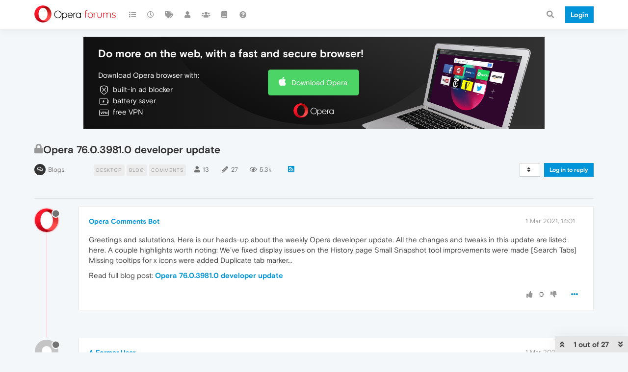

--- FILE ---
content_type: text/html; charset=utf-8
request_url: https://forums.opera.com/topic/47476/opera-76-0-3981-0-developer-update
body_size: 29058
content:
<!DOCTYPE html>
<html lang="en-GB" data-dir="ltr" style="direction: ltr; --panel-offset: 50px;"  >
<head>
	<title>Opera 76.0.3981.0 developer update | Opera forums</title>
	<meta name="viewport" content="width&#x3D;device-width, initial-scale&#x3D;1.0" />
	<meta name="content-type" content="text/html; charset=UTF-8" />
	<meta name="apple-mobile-web-app-capable" content="yes" />
	<meta name="mobile-web-app-capable" content="yes" />
	<meta property="og:site_name" content="Opera forums" />
	<meta name="msapplication-badge" content="frequency=30; polling-uri=https://forums.opera.com/sitemap.xml" />
	<meta name="theme-color" content="#ffffff" />
	<meta name="robots" content="noindex, nofollow" />
	<meta name="title" content="Opera 76.0.3981.0 developer update" />
	<meta name="description" content="Greetings and salutations, Here is our heads-up about the weekly Opera developer update. All the changes and tweaks in this update are listed here. A couple highlights worth noting: We’ve fixed display issues on the History page Small Snapshot tool improv..." />
	<meta property="og:title" content="Opera 76.0.3981.0 developer update" />
	<meta property="og:description" content="Greetings and salutations, Here is our heads-up about the weekly Opera developer update. All the changes and tweaks in this update are listed here. A couple highlights worth noting: We’ve fixed display issues on the History page Small Snapshot tool improv..." />
	<meta property="og:type" content="article" />
	<meta property="article:published_time" content="2021-03-01T14:01:46.855Z" />
	<meta property="article:modified_time" content="2021-03-12T00:48:24.230Z" />
	<meta property="article:section" content="Blogs" />
	<meta property="og:image" content="https://forums.opera.com/assets/uploads/profile/218246-profileavatar.png" />
	<meta property="og:image:url" content="https://forums.opera.com/assets/uploads/profile/218246-profileavatar.png" />
	<meta property="og:image" content="https://forums.opera.com/assets/uploads/system/og-image.png" />
	<meta property="og:image:url" content="https://forums.opera.com/assets/uploads/system/og-image.png" />
	<meta property="og:image:width" content="192" />
	<meta property="og:image:height" content="192" />
	<meta property="og:url" content="https://forums.opera.com/topic/47476/opera-76-0-3981-0-developer-update" />
	
	<link rel="stylesheet" type="text/css" href="/assets/client.css?v=pe35ab12ieg" />
	<link rel="icon" type="image/x-icon" href="/assets/uploads/system/favicon.ico?v&#x3D;pe35ab12ieg" />
	<link rel="manifest" href="/manifest.webmanifest" crossorigin="use-credentials" />
	<link rel="search" type="application/opensearchdescription+xml" title="Opera forums" href="/osd.xml" />
	<link rel="apple-touch-icon" href="/assets/uploads/system/touchicon-orig.png" />
	<link rel="icon" sizes="36x36" href="/assets/uploads/system/touchicon-36.png" />
	<link rel="icon" sizes="48x48" href="/assets/uploads/system/touchicon-48.png" />
	<link rel="icon" sizes="72x72" href="/assets/uploads/system/touchicon-72.png" />
	<link rel="icon" sizes="96x96" href="/assets/uploads/system/touchicon-96.png" />
	<link rel="icon" sizes="144x144" href="/assets/uploads/system/touchicon-144.png" />
	<link rel="icon" sizes="192x192" href="/assets/uploads/system/touchicon-192.png" />
	<link rel="prefetch" href="/assets/src/modules/composer.js?v&#x3D;pe35ab12ieg" />
	<link rel="prefetch" href="/assets/src/modules/composer/uploads.js?v&#x3D;pe35ab12ieg" />
	<link rel="prefetch" href="/assets/src/modules/composer/drafts.js?v&#x3D;pe35ab12ieg" />
	<link rel="prefetch" href="/assets/src/modules/composer/tags.js?v&#x3D;pe35ab12ieg" />
	<link rel="prefetch" href="/assets/src/modules/composer/categoryList.js?v&#x3D;pe35ab12ieg" />
	<link rel="prefetch" href="/assets/src/modules/composer/resize.js?v&#x3D;pe35ab12ieg" />
	<link rel="prefetch" href="/assets/src/modules/composer/autocomplete.js?v&#x3D;pe35ab12ieg" />
	<link rel="prefetch" href="/assets/templates/composer.tpl?v&#x3D;pe35ab12ieg" />
	<link rel="prefetch" href="/assets/language/en-GB/topic.json?v&#x3D;pe35ab12ieg" />
	<link rel="prefetch" href="/assets/language/en-GB/modules.json?v&#x3D;pe35ab12ieg" />
	<link rel="prefetch" href="/assets/language/en-GB/tags.json?v&#x3D;pe35ab12ieg" />
	<link rel="prefetch stylesheet" href="/assets/plugins/nodebb-plugin-markdown/themes/default.min.css" />
	<link rel="prefetch" href="/assets/language/en-GB/markdown.json?v&#x3D;pe35ab12ieg" />
	<link rel="prefetch" href="/assets/src/modules/highlight.js" />
	<link rel="stylesheet" href="https://forums.opera.com/assets/plugins/nodebb-plugin-emoji/emoji/styles.css?v&#x3D;pe35ab12ieg" />
	<link rel="canonical" href="https://forums.opera.com/topic/47476/opera-76-0-3981-0-developer-update" />
	<link rel="alternate" type="application/rss+xml" href="/topic/47476.rss" />
	<link rel="up" href="https://forums.opera.com/category/51/blogs" />
	<link rel="next" href="https://forums.opera.com/topic/47476/opera-76-0-3981-0-developer-update?lang&#x3D;en-GB&amp;page&#x3D;2" />
	

	<script>
		var config = JSON.parse('{"relative_path":"","upload_url":"/assets/uploads","asset_base_url":"/assets","assetBaseUrl":"/assets","siteTitle":"Opera forums","browserTitle":"Opera forums","titleLayout":"&#123;pageTitle&#125; | &#123;browserTitle&#125;","showSiteTitle":true,"maintenanceMode":false,"minimumTitleLength":4,"maximumTitleLength":255,"minimumPostLength":4,"maximumPostLength":4999,"minimumTagsPerTopic":0,"maximumTagsPerTopic":5,"minimumTagLength":3,"maximumTagLength":15,"undoTimeout":10000,"useOutgoingLinksPage":false,"allowGuestHandles":false,"allowTopicsThumbnail":false,"usePagination":false,"disableChat":false,"disableChatMessageEditing":false,"maximumChatMessageLength":1000,"socketioTransports":["polling","websocket"],"socketioOrigins":"https://forums.opera.com:*","websocketAddress":"","maxReconnectionAttempts":5,"reconnectionDelay":1500,"topicsPerPage":20,"postsPerPage":20,"maximumFileSize":2048,"theme:id":"nodebb-theme-opera","theme:src":"","defaultLang":"en-GB","userLang":"en-GB","loggedIn":false,"uid":-1,"cache-buster":"v=pe35ab12ieg","topicPostSort":"oldest_to_newest","categoryTopicSort":"newest_to_oldest","csrf_token":false,"searchEnabled":true,"searchDefaultInQuick":"titles","bootswatchSkin":"","enablePostHistory":true,"timeagoCutoff":30,"timeagoCodes":["af","am","ar","az-short","az","be","bg","bs","ca","cs","cy","da","de-short","de","dv","el","en-short","en","es-short","es","et","eu","fa-short","fa","fi","fr-short","fr","gl","he","hr","hu","hy","id","is","it-short","it","ja","jv","ko","ky","lt","lv","mk","nl","no","pl","pt-br-short","pt-br","pt-short","pt","ro","rs","ru","rw","si","sk","sl","sq","sr","sv","th","tr-short","tr","uk","ur","uz","vi","zh-CN","zh-TW"],"cookies":{"enabled":false,"message":"[[global:cookies.message]]","dismiss":"[[global:cookies.accept]]","link":"[[global:cookies.learn_more]]","link_url":"https:&#x2F;&#x2F;www.cookiesandyou.com"},"thumbs":{"size":512},"iconBackgrounds":["#f44336","#e91e63","#9c27b0","#673ab7","#3f51b5","#2196f3","#009688","#1b5e20","#33691e","#827717","#e65100","#ff5722","#795548","#607d8b"],"emailPrompt":1,"useragent":{"isYaBrowser":false,"isAuthoritative":true,"isMobile":false,"isMobileNative":false,"isTablet":false,"isiPad":false,"isiPod":false,"isiPhone":false,"isiPhoneNative":false,"isAndroid":false,"isAndroidNative":false,"isBlackberry":false,"isOpera":false,"isIE":false,"isEdge":false,"isIECompatibilityMode":false,"isSafari":false,"isFirefox":false,"isWebkit":false,"isChrome":true,"isKonqueror":false,"isOmniWeb":false,"isSeaMonkey":false,"isFlock":false,"isAmaya":false,"isPhantomJS":false,"isEpiphany":false,"isDesktop":true,"isWindows":false,"isLinux":false,"isLinux64":false,"isMac":true,"isChromeOS":false,"isBada":false,"isSamsung":false,"isRaspberry":false,"isBot":false,"isCurl":false,"isAndroidTablet":false,"isWinJs":false,"isKindleFire":false,"isSilk":false,"isCaptive":false,"isSmartTV":false,"isUC":false,"isFacebook":false,"isAlamoFire":false,"isElectron":false,"silkAccelerated":false,"browser":"Chrome","version":"131.0.0.0","os":"OS X","platform":"Apple Mac","geoIp":{},"source":"Mozilla/5.0 (Macintosh; Intel Mac OS X 10_15_7) AppleWebKit/537.36 (KHTML, like Gecko) Chrome/131.0.0.0 Safari/537.36; ClaudeBot/1.0; +claudebot@anthropic.com)","isWechat":false},"acpLang":"en-GB","topicSearchEnabled":false,"hideSubCategories":false,"hideCategoryLastPost":false,"enableQuickReply":false,"composer-default":{},"markdown":{"highlight":1,"highlightLinesLanguageList":[""],"theme":"default.min.css","defaultHighlightLanguage":""},"opera":{"authValidateEmailURL":"https://auth.opera.com/account/edit-profile"},"google-analytics":{"id":"UA-4118503-39","displayFeatures":"off"},"emojiCustomFirst":false}');
		var app = {
			user: JSON.parse('{"uid":0,"username":"Guest","displayname":"Guest","userslug":"","fullname":"Guest","email":"","icon:text":"?","icon:bgColor":"#aaa","groupTitle":"","groupTitleArray":[],"status":"offline","reputation":0,"email:confirmed":false,"unreadData":{"":{},"new":{},"watched":{},"unreplied":{}},"isAdmin":false,"isGlobalMod":false,"isMod":false,"privileges":{"chat":false,"upload:post:image":false,"upload:post:file":false,"signature":false,"invite":false,"group:create":false,"search:content":false,"search:users":false,"search:tags":false,"view:users":true,"view:tags":true,"view:groups":true,"local:login":false,"ban":false,"mute":false,"view:users:info":false},"timeagoCode":"en","offline":true,"isEmailConfirmSent":false}')
		};
	</script>

	
	
</head>

<body class="page-topic page-topic-47476 page-topic-opera-76-0-3981-0-developer-update page-topic-category-51 page-topic-category-blogs parent-category-8 parent-category-51 page-status-200 theme-opera user-guest skin-noskin">
	<nav id="menu" class="slideout-menu hidden">
		<section class="menu-section" data-section="navigation">
	<ul class="menu-section-list"></ul>
</section>


	</nav>
	<nav id="chats-menu" class="slideout-menu hidden">
		
	</nav>

	<main id="panel" class="slideout-panel">
		<nav class="navbar navbar-default navbar-fixed-top header" id="header-menu" component="navbar">
			<div class="container">
							<div class="navbar-header">
				<button type="button" class="navbar-toggle pull-left" id="mobile-menu">
					<i class="fa fa-lg fa-fw fa-bars unread-count" data-content="0" data-unread-url="/unread"></i>
				</button>
				

				
				<div class="navbar-search visible-xs pull-right">
					<form action="/search" method="GET">
						<button type="button" class="btn btn-link"><i class="fa fa-lg fa-fw fa-search" title="Search"></i></button>
						<input autocomplete="off" type="text" class="form-control hidden" name="term" placeholder="Search"/>
						<button class="btn btn-primary hidden" type="submit"></button>
						<input type="text" class="hidden" name="in" value="titles" />
					</form>
					<div class="quick-search-container hidden">
						<div class="quick-search-results-container"></div>
					</div>
				</div>
				

				<a class="forum-logo-wrapper" href="/">
					<img alt="" class="forum-logo" src="/plugins/nodebb-theme-opera/static/logo@2x.png" />
				</a>

				<div component="navbar/title" class="visible-xs hidden">
					<span></span>
				</div>
			</div>

			<div id="nav-dropdown" class="hidden-xs">
				
				
				<ul id="logged-out-menu" class="nav navbar-nav navbar-right">
					<li class="login">
						<a class="operaLoginButton" href="/auth/opera?return_path=%2Ftopic%2F47476%2Fopera-76-0-3981-0-developer-update" data-base-href="/auth/opera" rel="nofollow" target="_top">
							<span class="btn btn-primary">Login</span>
						</a>
					</li>
				</ul>
				
				
				<ul class="nav navbar-nav navbar-right">
					<li>
						<form id="search-form" class="navbar-form clearfix hidden-xs" role="search" method="GET">
							<button id="search-button" type="button" class="btn btn-link"><i class="fa fa-search fa-fw" title="Search"></i></button>
							<div class="hidden" id="search-fields">
								<div class="form-group">
									<input autocomplete="off" type="text" class="form-control" placeholder="Search" name="query" value="">
									<a href="#"><i class="fa fa-gears fa-fw advanced-search-link"></i></a>
								</div>
								<button type="submit" class="btn btn-default hide">Search</button>
							</div>
						</form>
						<div id="quick-search-container" class="quick-search-container hidden">
							<div class="checkbox filter-category">
								<label>
									<input type="checkbox" checked><span class="name"></span>
								</label>
							</div>
							<div class="text-center loading-indicator"><i class="fa fa-spinner fa-spin"></i></div>
							<div class="quick-search-results-container"></div>
						</div>
					</li>
					<li class="visible-xs" id="search-menu">
						<a href="/search">
							<i class="fa fa-search fa-fw"></i> Search
						</a>
					</li>
				</ul>
				

				<ul class="nav navbar-nav navbar-right hidden-xs">
					<li>
						<a href="#" id="reconnect" class="hide" title="Looks like your connection to Opera forums was lost, please wait while we try to reconnect.">
							<i class="fa fa-check"></i>
						</a>
					</li>
				</ul>

				<ul id="main-nav" class="nav navbar-nav">
					
					
					<li class="">
						<a title="Categories" class="navigation-link "
						 href="&#x2F;categories" >
							
							<i class="fa fa-fw fa-list" data-content=""></i>
							
							
							<span class="visible-xs-inline">Categories</span>
							
							
						</a>
						
					</li>
					
					
					
					<li class="">
						<a title="Recent" class="navigation-link "
						 href="&#x2F;recent" >
							
							<i class="fa fa-fw fa-clock-o" data-content=""></i>
							
							
							<span class="visible-xs-inline">Recent</span>
							
							
						</a>
						
					</li>
					
					
					
					<li class="">
						<a title="Tags" class="navigation-link "
						 href="&#x2F;tags" >
							
							<i class="fa fa-fw fa-tags" data-content=""></i>
							
							
							<span class="visible-xs-inline">Tags</span>
							
							
						</a>
						
					</li>
					
					
					
					<li class="">
						<a title="Users" class="navigation-link "
						 href="&#x2F;users" >
							
							<i class="fa fa-fw fa-user" data-content=""></i>
							
							
							<span class="visible-xs-inline">Users</span>
							
							
						</a>
						
					</li>
					
					
					
					<li class="">
						<a title="Groups" class="navigation-link "
						 href="&#x2F;groups" >
							
							<i class="fa fa-fw fa-group" data-content=""></i>
							
							
							<span class="visible-xs-inline">Groups</span>
							
							
						</a>
						
					</li>
					
					
					
					<li class="">
						<a title="Rules" class="navigation-link "
						 href="&#x2F;rules" >
							
							<i class="fa fa-fw fa-book" data-content=""></i>
							
							
							<span class="visible-xs-inline">Rules</span>
							
							
						</a>
						
					</li>
					
					
					
					<li class="">
						<a title="Help" class="navigation-link "
						 href="&#x2F;help" >
							
							<i class="fa fa-fw fa-question-circle" data-content=""></i>
							
							
							<span class="visible-xs-inline">Help</span>
							
							
						</a>
						
					</li>
					
					
				</ul>

				
			</div>

			</div>
		</nav>

		
		<div class="container" id="download-opera">
			<div class="get-opera">
    <div class="get-opera-closer">
        <svg width="24px" height="24px" viewBox="0 0 30 30" version="1.1" xmlns="http://www.w3.org/2000/svg"
             xmlns:xlink="http://www.w3.org/1999/xlink">
            <circle id="oval" fill="#fff" cx="15" cy="15" r="9"></circle>
            <path d="M19.5146932,11 L11,19.5146932" id="line-1" stroke="#452eb7" stroke-width="2"></path>
            <path d="M19.5146932,19.5146932 L11,11" id="line-2" stroke="#452eb7" stroke-width="2"></path>
        </svg>
    </div>
    <p class="get-opera-title">
        <strong>Do more on the web, with a fast and secure browser!</strong>
    </p>
    <p class="get-opera-element">Download Opera browser with:</p>
    <ul class="get-opera-features-list">
        <li class="get-opera-features-list--adblocker">built-in ad blocker</li>
        <li class="get-opera-features-list--battery-saver">battery saver</li>
        <li class="get-opera-features-list--free-vpn">free VPN</li>
    </ul>
    <a class="get-opera-btn os-default"
       href="https://www.opera.com/computer"
       data-query-params="utm_campaign=forums_banner&amp;utm_medium=ip&amp;utm_source=forums_opera_com">Download
        Opera</a>
</div>

		</div>
		

		<div class="container" id="content">
		<noscript>
    <div class="alert alert-danger">
        <p>
            Your browser does not seem to support JavaScript. As a result, your viewing experience will be diminished, and you have been placed in <strong>read-only mode</strong>.
        </p>
        <p>
            Please download a browser that supports JavaScript, or enable it if it's disabled (i.e. NoScript).
        </p>
    </div>
</noscript>
		
<div data-widget-area="header">
	
</div>
<div class="row">
	<div class="topic col-lg-12">
		<div class="topic-header">
			<h1 component="post/header" class="" itemprop="name">
				<span class="topic-title">
					<span component="topic/labels">
						<i component="topic/scheduled" class="pull-left fa fa-clock-o hidden" title="Scheduled"></i>
						<i component="topic/pinned" class="pull-left fa fa-thumb-tack hidden" title="Pinned"></i>
						<i component="topic/locked" class="pull-left fa fa-lock " title="Locked"></i>
						<i class="pull-left fa fa-arrow-circle-right hidden" title="Moved"></i>
						
					</span>
					<span component="topic/title">Opera 76.0.3981.0 developer update</span>
				</span>
			</h1>

			<div class="topic-info clearfix">
				<div class="category-item inline-block">
					<div role="presentation" class="icon pull-left" style="background-color: #333333; color: #ffffff;">
						<i class="fa fa-fw fa-comments-o"></i>
					</div>
					<a href="/category/51/blogs">Blogs</a>
				</div>

				<div class="tags tag-list inline-block hidden-xs">
					
<a href="/tags/desktop">
    <span class="tag tag-item tag-class-desktop" data-tag="desktop">desktop</span>
</a>

<a href="/tags/blog">
    <span class="tag tag-item tag-class-blog" data-tag="blog">blog</span>
</a>

<a href="/tags/comments">
    <span class="tag tag-item tag-class-comments" data-tag="comments">comments</span>
</a>

				</div>
				<div class="inline-block hidden-xs">
					<div class="stats text-muted">
	<i class="fa fa-fw fa-user" title="Posters"></i>
	<span title="13" class="human-readable-number">13</span>
</div>
<div class="stats text-muted">
	<i class="fa fa-fw fa-pencil" title="Posts"></i>
	<span component="topic/post-count" title="27" class="human-readable-number">27</span>
</div>
<div class="stats views text-muted">
	<i class="fa fa-fw fa-eye" title="Views"></i>
	<span class="human-readable-number" title="5315">5315</span>
</div>
				</div>
				
				<a class="hidden-xs" target="_blank" href="/topic/47476.rss"><i class="fa fa-rss-square"></i></a>
				
				

				<div class="topic-main-buttons pull-right inline-block">
	<span class="loading-indicator btn pull-left hidden" done="0">
		<span class="hidden-xs">Loading More Posts</span> <i class="fa fa-refresh fa-spin"></i>
	</span>

	

	

	<div title="Sort by" class="btn-group bottom-sheet hidden-xs" component="thread/sort">
	<button class="btn btn-sm btn-default dropdown-toggle" data-toggle="dropdown" type="button">
	<span><i class="fa fa-fw fa-sort"></i></span></button>
	<ul class="dropdown-menu dropdown-menu-right">
		<li><a href="#" class="oldest_to_newest" data-sort="oldest_to_newest"><i class="fa fa-fw"></i> Oldest to Newest</a></li>
		<li><a href="#" class="newest_to_oldest" data-sort="newest_to_oldest"><i class="fa fa-fw"></i> Newest to Oldest</a></li>
		<li><a href="#" class="most_votes" data-sort="most_votes"><i class="fa fa-fw"></i> Most Votes</a></li>
	</ul>
</div>


	<div class="inline-block">
	
	</div>
	<div component="topic/reply/container" class="btn-group action-bar bottom-sheet hidden">
	<a href="/compose?tid=47476&title=Opera 76.0.3981.0 developer update" class="btn btn-sm btn-primary" component="topic/reply" data-ajaxify="false" role="button"><i class="fa fa-reply visible-xs-inline"></i><span class="visible-sm-inline visible-md-inline visible-lg-inline"> Reply</span></a>
	<button type="button" class="btn btn-sm btn-info dropdown-toggle" data-toggle="dropdown">
		<span class="caret"></span>
	</button>
	<ul class="dropdown-menu pull-right" role="menu">
		<li><a href="#" component="topic/reply-as-topic">Reply as topic</a></li>
	</ul>
</div>




<a component="topic/reply/guest" href="/auth/opera?return_path=%2Ftopic%2F47476%2Fopera-76-0-3981-0-developer-update" data-base-href="/auth/opera" class="btn btn-sm btn-primary operaLoginButton" rel="nofollow" target="_top">Log in to reply</a>



</div>

			</div>
		</div>
		

		
		<div component="topic/deleted/message" class="alert alert-warning hidden clearfix">
    <span class="pull-left">This topic has been deleted. Only users with topic management privileges can see it.</span>
    <span class="pull-right">
        
    </span>
</div>
		

		<ul component="topic" class="posts timeline" data-tid="47476" data-cid="51">
			
				<li component="post" class="  topic-owner-post " data-index="0" data-pid="243962" data-uid="218246" data-timestamp="1614607306867" data-username="Opera Comments Bot" data-userslug="opera-comments-bot" itemscope itemtype="http://schema.org/Comment">
					<a component="post/anchor" data-index="0" id="0"></a>

					<meta itemprop="datePublished" content="2021-03-01T14:01:46.867Z">
					<meta itemprop="dateModified" content="">

					<div class="clearfix post-header">
	<div class="icon pull-left">
		<a href="/user/opera-comments-bot">
			<img class="avatar  avatar-sm2x avatar-rounded" alt="Opera Comments Bot" title="Opera Comments Bot" data-uid="218246" loading="lazy" component="user/picture" src="/assets/uploads/profile/218246-profileavatar.png" style="" />
			<i component="user/status" class="fa fa-circle status offline" title="Offline"></i>
		</a>
	</div>
</div>

<div class="content" component="post/content" itemprop="text">
	<small class="post-author">
		<strong>
			<a href="/user/opera-comments-bot" itemprop="author" data-username="Opera Comments Bot" data-uid="218246">Opera Comments Bot</a>
		</strong>

		

		

		<span class="visible-xs-inline-block visible-sm-inline-block visible-md-inline-block visible-lg-inline-block">
			
			<span>
				
			</span>
		</span>

	</small>
	<small class="pull-right">
		<span class="bookmarked"><i class="fa fa-bookmark-o"></i></span>
	</small>
	<small class="pull-right">
		<i component="post/edit-indicator" class="fa fa-pencil-square edit-icon hidden"></i>

		<small data-editor="" component="post/editor" class="hidden">last edited by  <span class="timeago" title=""></span></small>

		<span class="visible-xs-inline-block visible-sm-inline-block visible-md-inline-block visible-lg-inline-block">
			<a class="permalink" href="/post/243962"><span class="timeago" title="2021-03-01T14:01:46.867Z"></span></a>
		</span>
	</small>

	<p dir="auto">Greetings and salutations, Here is our heads-up about the weekly Opera developer update. All the changes and tweaks in this update are listed here. A couple highlights worth noting: We’ve fixed display issues on the History page Small Snapshot tool improvements were made [Search Tabs] Missing tooltips for x icons were added Duplicate tab marker…</p>
<p dir="auto">Read full blog post: <strong><a href="https://blogs.opera.com/desktop/2021/03/opera-76-0-3981-0-developer-update/" target="_blank" rel="noopener noreferrer nofollow ugc">Opera 76.0.3981.0 developer update</a></strong></p>


	

</div>

<div class="clearfix post-footer">


	<small class="pull-right post-footer-menu">
		<span class="post-tools">
			<a component="post/reply" href="#" class="no-select hidden">Reply</a>
			<a component="post/quote" href="#" class="no-select hidden">Quote</a>
		</span>

		
		<span class="votes">
			<a component="post/upvote" href="#" class="">
				<i class="fa fa-thumbs-up"></i>
			</a>

			<span component="post/vote-count" data-votes="0">0</span>

			
			<a component="post/downvote" href="#" class="">
				<i class="fa fa-thumbs-down"></i>
			</a>
			
		</span>
		

		<span component="post/tools" class="dropdown moderator-tools bottom-sheet ">
	<a href="#" data-toggle="dropdown" data-ajaxify="false"><i class="fa fa-fw fa-ellipsis-h"></i></a>
	<ul class="dropdown-menu dropdown-menu-right" role="menu"></ul>
</span>

	</small>

	
	<a component="post/reply-count" data-target-component="post/replies/container" href="#" class="threaded-replies no-select hidden">
		<span component="post/reply-count/avatars" class="avatars hidden ">
			
		</span>

		<strong class="replies-count" component="post/reply-count/text" data-replies="0">1 Reply</strong>
		<span class="replies-last hidden-xs">Last reply <span class="timeago" title=""></span></span>

		<i class="fa fa-fw fa-chevron-right" component="post/replies/open"></i>
		<i class="fa fa-fw fa-chevron-down hidden" component="post/replies/close"></i>
		<i class="fa fa-fw fa-spin fa-spinner hidden" component="post/replies/loading"></i>
	</a>
	
	<div component="post/replies/container"></div>
</div>

				</li>
				
			
				<li component="post" class="   " data-index="1" data-pid="243963" data-uid="25823" data-timestamp="1614607306899" data-username="A Former User" data-userslug="" itemscope itemtype="http://schema.org/Comment">
					<a component="post/anchor" data-index="1" id="1"></a>

					<meta itemprop="datePublished" content="2021-03-01T14:01:46.899Z">
					<meta itemprop="dateModified" content="">

					<div class="clearfix post-header">
	<div class="icon pull-left">
		<a href="#">
			<img class="avatar  avatar-sm2x avatar-rounded" alt="A Former User" title="A Former User" data-uid="0" loading="lazy" component="user/picture" src="https://www.gravatar.com/avatar/d41d8cd98f00b204e9800998ecf8427e?size=192&d=mm" style="" />
			<i component="user/status" class="fa fa-circle status offline" title="Offline"></i>
		</a>
	</div>
</div>

<div class="content" component="post/content" itemprop="text">
	<small class="post-author">
		<strong>
			<a href="#" itemprop="author" data-username="A Former User" data-uid="0">A Former User</a>
		</strong>

		

		

		<span class="visible-xs-inline-block visible-sm-inline-block visible-md-inline-block visible-lg-inline-block">
			
			<span>
				
			</span>
		</span>

	</small>
	<small class="pull-right">
		<span class="bookmarked"><i class="fa fa-bookmark-o"></i></span>
	</small>
	<small class="pull-right">
		<i component="post/edit-indicator" class="fa fa-pencil-square edit-icon hidden"></i>

		<small data-editor="" component="post/editor" class="hidden">last edited by  <span class="timeago" title=""></span></small>

		<span class="visible-xs-inline-block visible-sm-inline-block visible-md-inline-block visible-lg-inline-block">
			<a class="permalink" href="/post/243963"><span class="timeago" title="2021-03-01T14:01:46.899Z"></span></a>
		</span>
	</small>

	<p dir="auto">Hello! How long do we have to wait support for new Apple M1 processors on opera for Mac?</p>


	

</div>

<div class="clearfix post-footer">


	<small class="pull-right post-footer-menu">
		<span class="post-tools">
			<a component="post/reply" href="#" class="no-select hidden">Reply</a>
			<a component="post/quote" href="#" class="no-select hidden">Quote</a>
		</span>

		
		<span class="votes">
			<a component="post/upvote" href="#" class="">
				<i class="fa fa-thumbs-up"></i>
			</a>

			<span component="post/vote-count" data-votes="0">0</span>

			
			<a component="post/downvote" href="#" class="">
				<i class="fa fa-thumbs-down"></i>
			</a>
			
		</span>
		

		<span component="post/tools" class="dropdown moderator-tools bottom-sheet ">
	<a href="#" data-toggle="dropdown" data-ajaxify="false"><i class="fa fa-fw fa-ellipsis-h"></i></a>
	<ul class="dropdown-menu dropdown-menu-right" role="menu"></ul>
</span>

	</small>

	
	<a component="post/reply-count" data-target-component="post/replies/container" href="#" class="threaded-replies no-select hidden">
		<span component="post/reply-count/avatars" class="avatars hidden ">
			
		</span>

		<strong class="replies-count" component="post/reply-count/text" data-replies="0">1 Reply</strong>
		<span class="replies-last hidden-xs">Last reply <span class="timeago" title=""></span></span>

		<i class="fa fa-fw fa-chevron-right" component="post/replies/open"></i>
		<i class="fa fa-fw fa-chevron-down hidden" component="post/replies/close"></i>
		<i class="fa fa-fw fa-spin fa-spinner hidden" component="post/replies/loading"></i>
	</a>
	
	<div component="post/replies/container"></div>
</div>

				</li>
				
			
				<li component="post" class="   " data-index="2" data-pid="243966" data-uid="298481" data-timestamp="1614608579921" data-username="A Former User" data-userslug="" itemscope itemtype="http://schema.org/Comment">
					<a component="post/anchor" data-index="2" id="2"></a>

					<meta itemprop="datePublished" content="2021-03-01T14:22:59.921Z">
					<meta itemprop="dateModified" content="2021-03-01T14:51:51.737Z">

					<div class="clearfix post-header">
	<div class="icon pull-left">
		<a href="#">
			<img class="avatar  avatar-sm2x avatar-rounded" alt="A Former User" title="A Former User" data-uid="0" loading="lazy" component="user/picture" src="https://www.gravatar.com/avatar/d41d8cd98f00b204e9800998ecf8427e?size=192&d=mm" style="" />
			<i component="user/status" class="fa fa-circle status offline" title="Offline"></i>
		</a>
	</div>
</div>

<div class="content" component="post/content" itemprop="text">
	<small class="post-author">
		<strong>
			<a href="#" itemprop="author" data-username="A Former User" data-uid="0">A Former User</a>
		</strong>

		

		

		<span class="visible-xs-inline-block visible-sm-inline-block visible-md-inline-block visible-lg-inline-block">
			
			<span>
				
			</span>
		</span>

	</small>
	<small class="pull-right">
		<span class="bookmarked"><i class="fa fa-bookmark-o"></i></span>
	</small>
	<small class="pull-right">
		<i component="post/edit-indicator" class="fa fa-pencil-square edit-icon "></i>

		<small data-editor="" component="post/editor" class="hidden">last edited by A Former User <span class="timeago" title="2021-03-01T14:51:51.737Z"></span></small>

		<span class="visible-xs-inline-block visible-sm-inline-block visible-md-inline-block visible-lg-inline-block">
			<a class="permalink" href="/post/243966"><span class="timeago" title="2021-03-01T14:22:59.921Z"></span></a>
		</span>
	</small>

	<p dir="auto"><em>"DNA-91741 Add emoji button when adding / editing workspace WP2"</em></p>
<p dir="auto">What's the <em>WP2</em> and what's the <em>"emoji button"</em>?</p>
<p dir="auto"><strong>BTW.</strong> I must beg all users pardon here for what I stated once - "I'm not for <em>"Vivaldi Bis"</em>. I must revoke the stance.</p>
<p dir="auto">I <strong>am</strong> wholeheartedly for Opera being a Vivaldi Bis!</p>
<p dir="auto">Would you mind<br />
<strong>implementing the Vivaldi's Tiles for every Opera's Workspace?</strong></p>
<p dir="auto">I've tested the Vivaldi's tiles for the second time in the last few months. Vivaldi is absolutely unstable and unusable. Try to make a dozen of Stacks (aka Workspaces) and open them in the Stacks' Tiles. You'll see what a mess Vivaldi makes. No mentioning the graphical issues. Getting back to Opera Developer was like a utmost bliss! No kidding.</p>
<p dir="auto">Opera Dev's stability (Debian GNU/Linux) might be a paradigm of stability among browsers' "snapshots".</p>
<p dir="auto"><strong>The only thing I'd like to find in Opera yet is the badly needed Tiles.</strong></p>
<p dir="auto">Quick preview of several control images/maps/charts etc would move Opera to professional browsers' waters and  to professional tasks' range (semi-professional at least). But find the courage and try to catch the vision, please.</p>


	

</div>

<div class="clearfix post-footer">


	<small class="pull-right post-footer-menu">
		<span class="post-tools">
			<a component="post/reply" href="#" class="no-select hidden">Reply</a>
			<a component="post/quote" href="#" class="no-select hidden">Quote</a>
		</span>

		
		<span class="votes">
			<a component="post/upvote" href="#" class="">
				<i class="fa fa-thumbs-up"></i>
			</a>

			<span component="post/vote-count" data-votes="0">0</span>

			
			<a component="post/downvote" href="#" class="">
				<i class="fa fa-thumbs-down"></i>
			</a>
			
		</span>
		

		<span component="post/tools" class="dropdown moderator-tools bottom-sheet ">
	<a href="#" data-toggle="dropdown" data-ajaxify="false"><i class="fa fa-fw fa-ellipsis-h"></i></a>
	<ul class="dropdown-menu dropdown-menu-right" role="menu"></ul>
</span>

	</small>

	
	<a component="post/reply-count" data-target-component="post/replies/container" href="#" class="threaded-replies no-select hidden">
		<span component="post/reply-count/avatars" class="avatars hidden ">
			
		</span>

		<strong class="replies-count" component="post/reply-count/text" data-replies="0">1 Reply</strong>
		<span class="replies-last hidden-xs">Last reply <span class="timeago" title=""></span></span>

		<i class="fa fa-fw fa-chevron-right" component="post/replies/open"></i>
		<i class="fa fa-fw fa-chevron-down hidden" component="post/replies/close"></i>
		<i class="fa fa-fw fa-spin fa-spinner hidden" component="post/replies/loading"></i>
	</a>
	
	<div component="post/replies/container"></div>
</div>

				</li>
				
			
				<li component="post" class="   " data-index="3" data-pid="244020" data-uid="1414" data-timestamp="1614633992766" data-username="ralf-brinkmann" data-userslug="ralf-brinkmann" itemscope itemtype="http://schema.org/Comment">
					<a component="post/anchor" data-index="3" id="3"></a>

					<meta itemprop="datePublished" content="2021-03-01T21:26:32.766Z">
					<meta itemprop="dateModified" content="">

					<div class="clearfix post-header">
	<div class="icon pull-left">
		<a href="/user/ralf-brinkmann">
			<img class="avatar  avatar-sm2x avatar-rounded" alt="ralf-brinkmann" title="ralf-brinkmann" data-uid="1414" loading="lazy" component="user/picture" src="/assets/uploads/profile/1414-profileavatar.jpeg" style="" />
			<i component="user/status" class="fa fa-circle status offline" title="Offline"></i>
		</a>
	</div>
</div>

<div class="content" component="post/content" itemprop="text">
	<small class="post-author">
		<strong>
			<a href="/user/ralf-brinkmann" itemprop="author" data-username="ralf-brinkmann" data-uid="1414">ralf-brinkmann</a>
		</strong>

		

		

		<span class="visible-xs-inline-block visible-sm-inline-block visible-md-inline-block visible-lg-inline-block">
			
			<span>
				
			</span>
		</span>

	</small>
	<small class="pull-right">
		<span class="bookmarked"><i class="fa fa-bookmark-o"></i></span>
	</small>
	<small class="pull-right">
		<i component="post/edit-indicator" class="fa fa-pencil-square edit-icon hidden"></i>

		<small data-editor="" component="post/editor" class="hidden">last edited by  <span class="timeago" title=""></span></small>

		<span class="visible-xs-inline-block visible-sm-inline-block visible-md-inline-block visible-lg-inline-block">
			<a class="permalink" href="/post/244020"><span class="timeago" title="2021-03-01T21:26:32.766Z"></span></a>
		</span>
	</small>

	<p dir="auto">Just for the record: In the "Clear browser data" pop-up window (CTRL-SHIFT-DEL), the blue "Remove data" button is still not marked as active by the light green border (although it is). You first have to go back and forth with the TAB key, then the border becomes visible. I hope it's just a minor thing to finally fix this.</p>


	

</div>

<div class="clearfix post-footer">


	<small class="pull-right post-footer-menu">
		<span class="post-tools">
			<a component="post/reply" href="#" class="no-select hidden">Reply</a>
			<a component="post/quote" href="#" class="no-select hidden">Quote</a>
		</span>

		
		<span class="votes">
			<a component="post/upvote" href="#" class="">
				<i class="fa fa-thumbs-up"></i>
			</a>

			<span component="post/vote-count" data-votes="0">0</span>

			
			<a component="post/downvote" href="#" class="">
				<i class="fa fa-thumbs-down"></i>
			</a>
			
		</span>
		

		<span component="post/tools" class="dropdown moderator-tools bottom-sheet ">
	<a href="#" data-toggle="dropdown" data-ajaxify="false"><i class="fa fa-fw fa-ellipsis-h"></i></a>
	<ul class="dropdown-menu dropdown-menu-right" role="menu"></ul>
</span>

	</small>

	
	<a component="post/reply-count" data-target-component="post/replies/container" href="#" class="threaded-replies no-select hidden">
		<span component="post/reply-count/avatars" class="avatars hidden ">
			
		</span>

		<strong class="replies-count" component="post/reply-count/text" data-replies="0">1 Reply</strong>
		<span class="replies-last hidden-xs">Last reply <span class="timeago" title=""></span></span>

		<i class="fa fa-fw fa-chevron-right" component="post/replies/open"></i>
		<i class="fa fa-fw fa-chevron-down hidden" component="post/replies/close"></i>
		<i class="fa fa-fw fa-spin fa-spinner hidden" component="post/replies/loading"></i>
	</a>
	
	<div component="post/replies/container"></div>
</div>

				</li>
				
			
				<li component="post" class="   " data-index="4" data-pid="244050" data-uid="189998" data-timestamp="1614676122081" data-username="andrew84" data-userslug="andrew84" itemscope itemtype="http://schema.org/Comment">
					<a component="post/anchor" data-index="4" id="4"></a>

					<meta itemprop="datePublished" content="2021-03-02T09:08:42.081Z">
					<meta itemprop="dateModified" content="">

					<div class="clearfix post-header">
	<div class="icon pull-left">
		<a href="/user/andrew84">
			<img class="avatar  avatar-sm2x avatar-rounded" alt="andrew84" title="andrew84" data-uid="189998" loading="lazy" component="user/picture" src="https://www.gravatar.com/avatar/0d12879607534bbb7973f3cba9d4288b?size=192&d=mm" style="" />
			<i component="user/status" class="fa fa-circle status offline" title="Offline"></i>
		</a>
	</div>
</div>

<div class="content" component="post/content" itemprop="text">
	<small class="post-author">
		<strong>
			<a href="/user/andrew84" itemprop="author" data-username="andrew84" data-uid="189998">andrew84</a>
		</strong>

		

		

		<span class="visible-xs-inline-block visible-sm-inline-block visible-md-inline-block visible-lg-inline-block">
			
			<span>
				
			</span>
		</span>

	</small>
	<small class="pull-right">
		<span class="bookmarked"><i class="fa fa-bookmark-o"></i></span>
	</small>
	<small class="pull-right">
		<i component="post/edit-indicator" class="fa fa-pencil-square edit-icon hidden"></i>

		<small data-editor="" component="post/editor" class="hidden">last edited by  <span class="timeago" title=""></span></small>

		<span class="visible-xs-inline-block visible-sm-inline-block visible-md-inline-block visible-lg-inline-block">
			<a class="permalink" href="/post/244050"><span class="timeago" title="2021-03-02T09:08:42.081Z"></span></a>
		</span>
	</small>

	<blockquote>
<p dir="auto">DNA-91694 Change speed dial suggestions location and size when in Cashback workspace</p>
</blockquote>
<p dir="auto">What does it mean 'Cashback workspace'?</p>


	

</div>

<div class="clearfix post-footer">


	<small class="pull-right post-footer-menu">
		<span class="post-tools">
			<a component="post/reply" href="#" class="no-select hidden">Reply</a>
			<a component="post/quote" href="#" class="no-select hidden">Quote</a>
		</span>

		
		<span class="votes">
			<a component="post/upvote" href="#" class="">
				<i class="fa fa-thumbs-up"></i>
			</a>

			<span component="post/vote-count" data-votes="0">0</span>

			
			<a component="post/downvote" href="#" class="">
				<i class="fa fa-thumbs-down"></i>
			</a>
			
		</span>
		

		<span component="post/tools" class="dropdown moderator-tools bottom-sheet ">
	<a href="#" data-toggle="dropdown" data-ajaxify="false"><i class="fa fa-fw fa-ellipsis-h"></i></a>
	<ul class="dropdown-menu dropdown-menu-right" role="menu"></ul>
</span>

	</small>

	
	<a component="post/reply-count" data-target-component="post/replies/container" href="#" class="threaded-replies no-select hidden">
		<span component="post/reply-count/avatars" class="avatars hidden ">
			
		</span>

		<strong class="replies-count" component="post/reply-count/text" data-replies="0">1 Reply</strong>
		<span class="replies-last hidden-xs">Last reply <span class="timeago" title=""></span></span>

		<i class="fa fa-fw fa-chevron-right" component="post/replies/open"></i>
		<i class="fa fa-fw fa-chevron-down hidden" component="post/replies/close"></i>
		<i class="fa fa-fw fa-spin fa-spinner hidden" component="post/replies/loading"></i>
	</a>
	
	<div component="post/replies/container"></div>
</div>

				</li>
				
			
				<li component="post" class="   " data-index="5" data-pid="244054" data-uid="1414" data-timestamp="1614678746831" data-username="ralf-brinkmann" data-userslug="ralf-brinkmann" itemscope itemtype="http://schema.org/Comment">
					<a component="post/anchor" data-index="5" id="5"></a>

					<meta itemprop="datePublished" content="2021-03-02T09:52:26.831Z">
					<meta itemprop="dateModified" content="">

					<div class="clearfix post-header">
	<div class="icon pull-left">
		<a href="/user/ralf-brinkmann">
			<img class="avatar  avatar-sm2x avatar-rounded" alt="ralf-brinkmann" title="ralf-brinkmann" data-uid="1414" loading="lazy" component="user/picture" src="/assets/uploads/profile/1414-profileavatar.jpeg" style="" />
			<i component="user/status" class="fa fa-circle status offline" title="Offline"></i>
		</a>
	</div>
</div>

<div class="content" component="post/content" itemprop="text">
	<small class="post-author">
		<strong>
			<a href="/user/ralf-brinkmann" itemprop="author" data-username="ralf-brinkmann" data-uid="1414">ralf-brinkmann</a>
		</strong>

		

		

		<span class="visible-xs-inline-block visible-sm-inline-block visible-md-inline-block visible-lg-inline-block">
			
			<span>
				
			</span>
		</span>

	</small>
	<small class="pull-right">
		<span class="bookmarked"><i class="fa fa-bookmark-o"></i></span>
	</small>
	<small class="pull-right">
		<i component="post/edit-indicator" class="fa fa-pencil-square edit-icon hidden"></i>

		<small data-editor="" component="post/editor" class="hidden">last edited by  <span class="timeago" title=""></span></small>

		<span class="visible-xs-inline-block visible-sm-inline-block visible-md-inline-block visible-lg-inline-block">
			<a class="permalink" href="/post/244054"><span class="timeago" title="2021-03-02T09:52:26.831Z"></span></a>
		</span>
	</small>

	<p dir="auto">In the Cookie Settings, is there a way to change the rule to "Include third-party cookies" when editing old "websites that are always allowed to use cookies"? There is no box to tick, only when I delete it and create a new one.<br />
W10x64, Operax64</p>


	

</div>

<div class="clearfix post-footer">


	<small class="pull-right post-footer-menu">
		<span class="post-tools">
			<a component="post/reply" href="#" class="no-select hidden">Reply</a>
			<a component="post/quote" href="#" class="no-select hidden">Quote</a>
		</span>

		
		<span class="votes">
			<a component="post/upvote" href="#" class="">
				<i class="fa fa-thumbs-up"></i>
			</a>

			<span component="post/vote-count" data-votes="0">0</span>

			
			<a component="post/downvote" href="#" class="">
				<i class="fa fa-thumbs-down"></i>
			</a>
			
		</span>
		

		<span component="post/tools" class="dropdown moderator-tools bottom-sheet ">
	<a href="#" data-toggle="dropdown" data-ajaxify="false"><i class="fa fa-fw fa-ellipsis-h"></i></a>
	<ul class="dropdown-menu dropdown-menu-right" role="menu"></ul>
</span>

	</small>

	
	<a component="post/reply-count" data-target-component="post/replies/container" href="#" class="threaded-replies no-select hidden">
		<span component="post/reply-count/avatars" class="avatars hidden ">
			
		</span>

		<strong class="replies-count" component="post/reply-count/text" data-replies="0">1 Reply</strong>
		<span class="replies-last hidden-xs">Last reply <span class="timeago" title=""></span></span>

		<i class="fa fa-fw fa-chevron-right" component="post/replies/open"></i>
		<i class="fa fa-fw fa-chevron-down hidden" component="post/replies/close"></i>
		<i class="fa fa-fw fa-spin fa-spinner hidden" component="post/replies/loading"></i>
	</a>
	
	<div component="post/replies/container"></div>
</div>

				</li>
				
			
				<li component="post" class="   " data-index="6" data-pid="244061" data-uid="189998" data-timestamp="1614681573116" data-username="andrew84" data-userslug="andrew84" itemscope itemtype="http://schema.org/Comment">
					<a component="post/anchor" data-index="6" id="6"></a>

					<meta itemprop="datePublished" content="2021-03-02T10:39:33.116Z">
					<meta itemprop="dateModified" content="2021-03-02T10:45:26.409Z">

					<div class="clearfix post-header">
	<div class="icon pull-left">
		<a href="/user/andrew84">
			<img class="avatar  avatar-sm2x avatar-rounded" alt="andrew84" title="andrew84" data-uid="189998" loading="lazy" component="user/picture" src="https://www.gravatar.com/avatar/0d12879607534bbb7973f3cba9d4288b?size=192&d=mm" style="" />
			<i component="user/status" class="fa fa-circle status offline" title="Offline"></i>
		</a>
	</div>
</div>

<div class="content" component="post/content" itemprop="text">
	<small class="post-author">
		<strong>
			<a href="/user/andrew84" itemprop="author" data-username="andrew84" data-uid="189998">andrew84</a>
		</strong>

		

		

		<span class="visible-xs-inline-block visible-sm-inline-block visible-md-inline-block visible-lg-inline-block">
			
			<span>
				
			</span>
		</span>

	</small>
	<small class="pull-right">
		<span class="bookmarked"><i class="fa fa-bookmark-o"></i></span>
	</small>
	<small class="pull-right">
		<i component="post/edit-indicator" class="fa fa-pencil-square edit-icon "></i>

		<small data-editor="andrew84" component="post/editor" class="hidden">last edited by andrew84 <span class="timeago" title="2021-03-02T10:45:26.409Z"></span></small>

		<span class="visible-xs-inline-block visible-sm-inline-block visible-md-inline-block visible-lg-inline-block">
			<a class="permalink" href="/post/244061"><span class="timeago" title="2021-03-02T10:39:33.116Z"></span></a>
		</span>
	</small>

	<p dir="auto">In Settings there's still invalid 'Manage Exceptions' option in 'On Startup' section. No 'Add' buttons.</p>
<p dir="auto">On all channels (despite of multiple reports, again the bug leaked Dev &gt; Beta &gt; Stable)<br />
<img src="/assets/uploads/files/1614681552476-2021-03-02_123133.png" alt="2021-03-02_123133.png" class=" img-responsive img-markdown" /></p>


	

</div>

<div class="clearfix post-footer">


	<small class="pull-right post-footer-menu">
		<span class="post-tools">
			<a component="post/reply" href="#" class="no-select hidden">Reply</a>
			<a component="post/quote" href="#" class="no-select hidden">Quote</a>
		</span>

		
		<span class="votes">
			<a component="post/upvote" href="#" class="">
				<i class="fa fa-thumbs-up"></i>
			</a>

			<span component="post/vote-count" data-votes="0">0</span>

			
			<a component="post/downvote" href="#" class="">
				<i class="fa fa-thumbs-down"></i>
			</a>
			
		</span>
		

		<span component="post/tools" class="dropdown moderator-tools bottom-sheet ">
	<a href="#" data-toggle="dropdown" data-ajaxify="false"><i class="fa fa-fw fa-ellipsis-h"></i></a>
	<ul class="dropdown-menu dropdown-menu-right" role="menu"></ul>
</span>

	</small>

	
	<a component="post/reply-count" data-target-component="post/replies/container" href="#" class="threaded-replies no-select ">
		<span component="post/reply-count/avatars" class="avatars hidden ">
			
			<img class="avatar  avatar-xs avatar-rounded" alt="leocg" title="leocg" data-uid="73" loading="lazy" component="avatar/picture" src="https://www.gravatar.com/avatar/c5fa45c96370c4e87babc48ea950c830?size=192&d=mm" style="" />
			
		</span>

		<strong class="replies-count" component="post/reply-count/text" data-replies="1">1 Reply</strong>
		<span class="replies-last hidden-xs">Last reply <span class="timeago" title="2021-03-02T13:39:11.472Z"></span></span>

		<i class="fa fa-fw fa-chevron-right" component="post/replies/open"></i>
		<i class="fa fa-fw fa-chevron-down hidden" component="post/replies/close"></i>
		<i class="fa fa-fw fa-spin fa-spinner hidden" component="post/replies/loading"></i>
	</a>
	
	<div component="post/replies/container"></div>
</div>

				</li>
				
			
				<li component="post" class="   " data-index="7" data-pid="244065" data-uid="260062" data-timestamp="1614684554030" data-username="vladbabinets" data-userslug="vladbabinets" itemscope itemtype="http://schema.org/Comment">
					<a component="post/anchor" data-index="7" id="7"></a>

					<meta itemprop="datePublished" content="2021-03-02T11:29:14.030Z">
					<meta itemprop="dateModified" content="">

					<div class="clearfix post-header">
	<div class="icon pull-left">
		<a href="/user/vladbabinets">
			<img class="avatar  avatar-sm2x avatar-rounded" alt="vladbabinets" title="vladbabinets" data-uid="260062" loading="lazy" component="user/picture" src="https://www.gravatar.com/avatar/cef6f031a22db6040cfc7eadafb20ea5?size=192&d=mm" style="" />
			<i component="user/status" class="fa fa-circle status offline" title="Offline"></i>
		</a>
	</div>
</div>

<div class="content" component="post/content" itemprop="text">
	<small class="post-author">
		<strong>
			<a href="/user/vladbabinets" itemprop="author" data-username="vladbabinets" data-uid="260062">vladbabinets</a>
		</strong>

		

		

		<span class="visible-xs-inline-block visible-sm-inline-block visible-md-inline-block visible-lg-inline-block">
			
			<span>
				
			</span>
		</span>

	</small>
	<small class="pull-right">
		<span class="bookmarked"><i class="fa fa-bookmark-o"></i></span>
	</small>
	<small class="pull-right">
		<i component="post/edit-indicator" class="fa fa-pencil-square edit-icon hidden"></i>

		<small data-editor="" component="post/editor" class="hidden">last edited by  <span class="timeago" title=""></span></small>

		<span class="visible-xs-inline-block visible-sm-inline-block visible-md-inline-block visible-lg-inline-block">
			<a class="permalink" href="/post/244065"><span class="timeago" title="2021-03-02T11:29:14.030Z"></span></a>
		</span>
	</small>

	<p dir="auto">Good day. The tab freeze function does not work correctly. Even when disabled, tabs still reload.</p>


	

</div>

<div class="clearfix post-footer">


	<small class="pull-right post-footer-menu">
		<span class="post-tools">
			<a component="post/reply" href="#" class="no-select hidden">Reply</a>
			<a component="post/quote" href="#" class="no-select hidden">Quote</a>
		</span>

		
		<span class="votes">
			<a component="post/upvote" href="#" class="">
				<i class="fa fa-thumbs-up"></i>
			</a>

			<span component="post/vote-count" data-votes="0">0</span>

			
			<a component="post/downvote" href="#" class="">
				<i class="fa fa-thumbs-down"></i>
			</a>
			
		</span>
		

		<span component="post/tools" class="dropdown moderator-tools bottom-sheet ">
	<a href="#" data-toggle="dropdown" data-ajaxify="false"><i class="fa fa-fw fa-ellipsis-h"></i></a>
	<ul class="dropdown-menu dropdown-menu-right" role="menu"></ul>
</span>

	</small>

	
	<a component="post/reply-count" data-target-component="post/replies/container" href="#" class="threaded-replies no-select ">
		<span component="post/reply-count/avatars" class="avatars hidden ">
			
			<img class="avatar  avatar-xs avatar-rounded" alt="ralf-brinkmann" title="ralf-brinkmann" data-uid="1414" loading="lazy" component="avatar/picture" src="/assets/uploads/profile/1414-profileavatar.jpeg" style="" />
			
		</span>

		<strong class="replies-count" component="post/reply-count/text" data-replies="1">1 Reply</strong>
		<span class="replies-last hidden-xs">Last reply <span class="timeago" title="2021-03-02T12:07:16.630Z"></span></span>

		<i class="fa fa-fw fa-chevron-right" component="post/replies/open"></i>
		<i class="fa fa-fw fa-chevron-down hidden" component="post/replies/close"></i>
		<i class="fa fa-fw fa-spin fa-spinner hidden" component="post/replies/loading"></i>
	</a>
	
	<div component="post/replies/container"></div>
</div>

				</li>
				
			
				<li component="post" class="   " data-index="8" data-pid="244067" data-uid="1414" data-timestamp="1614686836630" data-username="ralf-brinkmann" data-userslug="ralf-brinkmann" itemscope itemtype="http://schema.org/Comment">
					<a component="post/anchor" data-index="8" id="8"></a>

					<meta itemprop="datePublished" content="2021-03-02T12:07:16.630Z">
					<meta itemprop="dateModified" content="">

					<div class="clearfix post-header">
	<div class="icon pull-left">
		<a href="/user/ralf-brinkmann">
			<img class="avatar  avatar-sm2x avatar-rounded" alt="ralf-brinkmann" title="ralf-brinkmann" data-uid="1414" loading="lazy" component="user/picture" src="/assets/uploads/profile/1414-profileavatar.jpeg" style="" />
			<i component="user/status" class="fa fa-circle status offline" title="Offline"></i>
		</a>
	</div>
</div>

<div class="content" component="post/content" itemprop="text">
	<small class="post-author">
		<strong>
			<a href="/user/ralf-brinkmann" itemprop="author" data-username="ralf-brinkmann" data-uid="1414">ralf-brinkmann</a>
		</strong>

		

		

		<span class="visible-xs-inline-block visible-sm-inline-block visible-md-inline-block visible-lg-inline-block">
			
			<a component="post/parent" class="btn btn-xs btn-default hidden-xs" data-topid="244065" href="/post/244065"><i class="fa fa-reply"></i> @vladbabinets</a>
			
			<span>
				
			</span>
		</span>

	</small>
	<small class="pull-right">
		<span class="bookmarked"><i class="fa fa-bookmark-o"></i></span>
	</small>
	<small class="pull-right">
		<i component="post/edit-indicator" class="fa fa-pencil-square edit-icon hidden"></i>

		<small data-editor="" component="post/editor" class="hidden">last edited by  <span class="timeago" title=""></span></small>

		<span class="visible-xs-inline-block visible-sm-inline-block visible-md-inline-block visible-lg-inline-block">
			<a class="permalink" href="/post/244067"><span class="timeago" title="2021-03-02T12:07:16.630Z"></span></a>
		</span>
	</small>

	<p dir="auto"><a class="plugin-mentions-user plugin-mentions-a" href="https://forums.opera.com/uid/260062">@vladbabinets</a><br />
I don't know if we mean the same thing. Here I have a switch in the settings:</p>
<p dir="auto"><strong>"Switch inactive tabs to standby mode to save storage space"</strong> (translation with Google Translate from German)</p>
<p dir="auto">When I <strong>disable</strong> it, the tabs should <strong>reload</strong>. If I <strong>enable</strong> it, they <strong>shouldn't</strong>.</p>


	

</div>

<div class="clearfix post-footer">


	<small class="pull-right post-footer-menu">
		<span class="post-tools">
			<a component="post/reply" href="#" class="no-select hidden">Reply</a>
			<a component="post/quote" href="#" class="no-select hidden">Quote</a>
		</span>

		
		<span class="votes">
			<a component="post/upvote" href="#" class="">
				<i class="fa fa-thumbs-up"></i>
			</a>

			<span component="post/vote-count" data-votes="0">0</span>

			
			<a component="post/downvote" href="#" class="">
				<i class="fa fa-thumbs-down"></i>
			</a>
			
		</span>
		

		<span component="post/tools" class="dropdown moderator-tools bottom-sheet ">
	<a href="#" data-toggle="dropdown" data-ajaxify="false"><i class="fa fa-fw fa-ellipsis-h"></i></a>
	<ul class="dropdown-menu dropdown-menu-right" role="menu"></ul>
</span>

	</small>

	
	<a component="post/reply-count" data-target-component="post/replies/container" href="#" class="threaded-replies no-select ">
		<span component="post/reply-count/avatars" class="avatars hidden ">
			
			<img class="avatar  avatar-xs avatar-rounded" alt="andrew84" title="andrew84" data-uid="189998" loading="lazy" component="avatar/picture" src="https://www.gravatar.com/avatar/0d12879607534bbb7973f3cba9d4288b?size=192&d=mm" style="" />
			
		</span>

		<strong class="replies-count" component="post/reply-count/text" data-replies="1">1 Reply</strong>
		<span class="replies-last hidden-xs">Last reply <span class="timeago" title="2021-03-02T12:26:03.853Z"></span></span>

		<i class="fa fa-fw fa-chevron-right" component="post/replies/open"></i>
		<i class="fa fa-fw fa-chevron-down hidden" component="post/replies/close"></i>
		<i class="fa fa-fw fa-spin fa-spinner hidden" component="post/replies/loading"></i>
	</a>
	
	<div component="post/replies/container"></div>
</div>

				</li>
				
			
				<li component="post" class="   " data-index="9" data-pid="244069" data-uid="189998" data-timestamp="1614687963853" data-username="andrew84" data-userslug="andrew84" itemscope itemtype="http://schema.org/Comment">
					<a component="post/anchor" data-index="9" id="9"></a>

					<meta itemprop="datePublished" content="2021-03-02T12:26:03.853Z">
					<meta itemprop="dateModified" content="">

					<div class="clearfix post-header">
	<div class="icon pull-left">
		<a href="/user/andrew84">
			<img class="avatar  avatar-sm2x avatar-rounded" alt="andrew84" title="andrew84" data-uid="189998" loading="lazy" component="user/picture" src="https://www.gravatar.com/avatar/0d12879607534bbb7973f3cba9d4288b?size=192&d=mm" style="" />
			<i component="user/status" class="fa fa-circle status offline" title="Offline"></i>
		</a>
	</div>
</div>

<div class="content" component="post/content" itemprop="text">
	<small class="post-author">
		<strong>
			<a href="/user/andrew84" itemprop="author" data-username="andrew84" data-uid="189998">andrew84</a>
		</strong>

		

		

		<span class="visible-xs-inline-block visible-sm-inline-block visible-md-inline-block visible-lg-inline-block">
			
			<a component="post/parent" class="btn btn-xs btn-default hidden-xs" data-topid="244067" href="/post/244067"><i class="fa fa-reply"></i> @ralf-brinkmann</a>
			
			<span>
				
			</span>
		</span>

	</small>
	<small class="pull-right">
		<span class="bookmarked"><i class="fa fa-bookmark-o"></i></span>
	</small>
	<small class="pull-right">
		<i component="post/edit-indicator" class="fa fa-pencil-square edit-icon hidden"></i>

		<small data-editor="" component="post/editor" class="hidden">last edited by  <span class="timeago" title=""></span></small>

		<span class="visible-xs-inline-block visible-sm-inline-block visible-md-inline-block visible-lg-inline-block">
			<a class="permalink" href="/post/244069"><span class="timeago" title="2021-03-02T12:26:03.853Z"></span></a>
		</span>
	</small>

	<p dir="auto"><a class="plugin-mentions-user plugin-mentions-a" href="https://forums.opera.com/uid/1414">@ralf-brinkmann</a> I think it works the opposite way. If enabled, then inactive  tabs should reload (because they were unloaded from memory)</p>


	

</div>

<div class="clearfix post-footer">


	<small class="pull-right post-footer-menu">
		<span class="post-tools">
			<a component="post/reply" href="#" class="no-select hidden">Reply</a>
			<a component="post/quote" href="#" class="no-select hidden">Quote</a>
		</span>

		
		<span class="votes">
			<a component="post/upvote" href="#" class="">
				<i class="fa fa-thumbs-up"></i>
			</a>

			<span component="post/vote-count" data-votes="0">0</span>

			
			<a component="post/downvote" href="#" class="">
				<i class="fa fa-thumbs-down"></i>
			</a>
			
		</span>
		

		<span component="post/tools" class="dropdown moderator-tools bottom-sheet ">
	<a href="#" data-toggle="dropdown" data-ajaxify="false"><i class="fa fa-fw fa-ellipsis-h"></i></a>
	<ul class="dropdown-menu dropdown-menu-right" role="menu"></ul>
</span>

	</small>

	
	<a component="post/reply-count" data-target-component="post/replies/container" href="#" class="threaded-replies no-select ">
		<span component="post/reply-count/avatars" class="avatars hidden ">
			
			<img class="avatar  avatar-xs avatar-rounded" alt="ralf-brinkmann" title="ralf-brinkmann" data-uid="1414" loading="lazy" component="avatar/picture" src="/assets/uploads/profile/1414-profileavatar.jpeg" style="" />
			
			<img class="avatar  avatar-xs avatar-rounded" alt="burnout426" title="burnout426" data-uid="122" loading="lazy" component="avatar/picture" src="https://www.gravatar.com/avatar/304d6e1b17c5bdd141f9dc5aef93587b?size=192&d=mm" style="" />
			
		</span>

		<strong class="replies-count" component="post/reply-count/text" data-replies="2">2 Replies</strong>
		<span class="replies-last hidden-xs">Last reply <span class="timeago" title="2021-03-03T00:49:56.054Z"></span></span>

		<i class="fa fa-fw fa-chevron-right" component="post/replies/open"></i>
		<i class="fa fa-fw fa-chevron-down hidden" component="post/replies/close"></i>
		<i class="fa fa-fw fa-spin fa-spinner hidden" component="post/replies/loading"></i>
	</a>
	
	<div component="post/replies/container"></div>
</div>

				</li>
				
			
				<li component="post" class="   " data-index="10" data-pid="244072" data-uid="194527" data-timestamp="1614691616546" data-username="A Former User" data-userslug="" itemscope itemtype="http://schema.org/Comment">
					<a component="post/anchor" data-index="10" id="10"></a>

					<meta itemprop="datePublished" content="2021-03-02T13:26:56.546Z">
					<meta itemprop="dateModified" content="">

					<div class="clearfix post-header">
	<div class="icon pull-left">
		<a href="#">
			<img class="avatar  avatar-sm2x avatar-rounded" alt="A Former User" title="A Former User" data-uid="0" loading="lazy" component="user/picture" src="https://www.gravatar.com/avatar/d41d8cd98f00b204e9800998ecf8427e?size=192&d=mm" style="" />
			<i component="user/status" class="fa fa-circle status offline" title="Offline"></i>
		</a>
	</div>
</div>

<div class="content" component="post/content" itemprop="text">
	<small class="post-author">
		<strong>
			<a href="#" itemprop="author" data-username="A Former User" data-uid="0">A Former User</a>
		</strong>

		

		

		<span class="visible-xs-inline-block visible-sm-inline-block visible-md-inline-block visible-lg-inline-block">
			
			<span>
				
			</span>
		</span>

	</small>
	<small class="pull-right">
		<span class="bookmarked"><i class="fa fa-bookmark-o"></i></span>
	</small>
	<small class="pull-right">
		<i component="post/edit-indicator" class="fa fa-pencil-square edit-icon hidden"></i>

		<small data-editor="" component="post/editor" class="hidden">last edited by  <span class="timeago" title=""></span></small>

		<span class="visible-xs-inline-block visible-sm-inline-block visible-md-inline-block visible-lg-inline-block">
			<a class="permalink" href="/post/244072"><span class="timeago" title="2021-03-02T13:26:56.546Z"></span></a>
		</span>
	</small>

	<p dir="auto">When will Opera bring back the titles in the pip windows? The only browser that currently has this feature is Yandex Browser. Interestingly, Yandex must have bought this feature from Opera.</p>


	

</div>

<div class="clearfix post-footer">


	<small class="pull-right post-footer-menu">
		<span class="post-tools">
			<a component="post/reply" href="#" class="no-select hidden">Reply</a>
			<a component="post/quote" href="#" class="no-select hidden">Quote</a>
		</span>

		
		<span class="votes">
			<a component="post/upvote" href="#" class="">
				<i class="fa fa-thumbs-up"></i>
			</a>

			<span component="post/vote-count" data-votes="0">0</span>

			
			<a component="post/downvote" href="#" class="">
				<i class="fa fa-thumbs-down"></i>
			</a>
			
		</span>
		

		<span component="post/tools" class="dropdown moderator-tools bottom-sheet ">
	<a href="#" data-toggle="dropdown" data-ajaxify="false"><i class="fa fa-fw fa-ellipsis-h"></i></a>
	<ul class="dropdown-menu dropdown-menu-right" role="menu"></ul>
</span>

	</small>

	
	<a component="post/reply-count" data-target-component="post/replies/container" href="#" class="threaded-replies no-select hidden">
		<span component="post/reply-count/avatars" class="avatars hidden ">
			
		</span>

		<strong class="replies-count" component="post/reply-count/text" data-replies="0">1 Reply</strong>
		<span class="replies-last hidden-xs">Last reply <span class="timeago" title=""></span></span>

		<i class="fa fa-fw fa-chevron-right" component="post/replies/open"></i>
		<i class="fa fa-fw fa-chevron-down hidden" component="post/replies/close"></i>
		<i class="fa fa-fw fa-spin fa-spinner hidden" component="post/replies/loading"></i>
	</a>
	
	<div component="post/replies/container"></div>
</div>

				</li>
				
			
				<li component="post" class="   " data-index="11" data-pid="244074" data-uid="73" data-timestamp="1614692351472" data-username="leocg" data-userslug="leocg" itemscope itemtype="http://schema.org/Comment">
					<a component="post/anchor" data-index="11" id="11"></a>

					<meta itemprop="datePublished" content="2021-03-02T13:39:11.472Z">
					<meta itemprop="dateModified" content="">

					<div class="clearfix post-header">
	<div class="icon pull-left">
		<a href="/user/leocg">
			<img class="avatar  avatar-sm2x avatar-rounded" alt="leocg" title="leocg" data-uid="73" loading="lazy" component="user/picture" src="https://www.gravatar.com/avatar/c5fa45c96370c4e87babc48ea950c830?size=192&d=mm" style="" />
			<i component="user/status" class="fa fa-circle status offline" title="Offline"></i>
		</a>
	</div>
</div>

<div class="content" component="post/content" itemprop="text">
	<small class="post-author">
		<strong>
			<a href="/user/leocg" itemprop="author" data-username="leocg" data-uid="73">leocg</a>
		</strong>

		

<a href="/groups/global-moderators"><small class="label group-label inline-block" style="color:#ffffff;background-color: #006ca6;"><i class="fa fa-gavel"></i> Moderator</small></a>



<a href="/groups/community-volunteers"><small class="label group-label inline-block" style="color:#ffffff;background-color: #339900;"><i class="fa fa-hand-paper-o"></i> Volunteer</small></a>



		

		<span class="visible-xs-inline-block visible-sm-inline-block visible-md-inline-block visible-lg-inline-block">
			
			<a component="post/parent" class="btn btn-xs btn-default hidden-xs" data-topid="244061" href="/post/244061"><i class="fa fa-reply"></i> @andrew84</a>
			
			<span>
				
			</span>
		</span>

	</small>
	<small class="pull-right">
		<span class="bookmarked"><i class="fa fa-bookmark-o"></i></span>
	</small>
	<small class="pull-right">
		<i component="post/edit-indicator" class="fa fa-pencil-square edit-icon hidden"></i>

		<small data-editor="" component="post/editor" class="hidden">last edited by  <span class="timeago" title=""></span></small>

		<span class="visible-xs-inline-block visible-sm-inline-block visible-md-inline-block visible-lg-inline-block">
			<a class="permalink" href="/post/244074"><span class="timeago" title="2021-03-02T13:39:11.472Z"></span></a>
		</span>
	</small>

	<p dir="auto"><a class="plugin-mentions-user plugin-mentions-a" href="https://forums.opera.com/uid/189998">@andrew84</a> Most probably you allow/block through the dialog when opening a page/link in a third party program.</p>


	

</div>

<div class="clearfix post-footer">


	<small class="pull-right post-footer-menu">
		<span class="post-tools">
			<a component="post/reply" href="#" class="no-select hidden">Reply</a>
			<a component="post/quote" href="#" class="no-select hidden">Quote</a>
		</span>

		
		<span class="votes">
			<a component="post/upvote" href="#" class="">
				<i class="fa fa-thumbs-up"></i>
			</a>

			<span component="post/vote-count" data-votes="0">0</span>

			
			<a component="post/downvote" href="#" class="">
				<i class="fa fa-thumbs-down"></i>
			</a>
			
		</span>
		

		<span component="post/tools" class="dropdown moderator-tools bottom-sheet ">
	<a href="#" data-toggle="dropdown" data-ajaxify="false"><i class="fa fa-fw fa-ellipsis-h"></i></a>
	<ul class="dropdown-menu dropdown-menu-right" role="menu"></ul>
</span>

	</small>

	
	<a component="post/reply-count" data-target-component="post/replies/container" href="#" class="threaded-replies no-select ">
		<span component="post/reply-count/avatars" class="avatars hidden ">
			
			<img class="avatar  avatar-xs avatar-rounded" alt="andrew84" title="andrew84" data-uid="189998" loading="lazy" component="avatar/picture" src="https://www.gravatar.com/avatar/0d12879607534bbb7973f3cba9d4288b?size=192&d=mm" style="" />
			
		</span>

		<strong class="replies-count" component="post/reply-count/text" data-replies="1">1 Reply</strong>
		<span class="replies-last hidden-xs">Last reply <span class="timeago" title="2021-03-02T18:45:38.684Z"></span></span>

		<i class="fa fa-fw fa-chevron-right" component="post/replies/open"></i>
		<i class="fa fa-fw fa-chevron-down hidden" component="post/replies/close"></i>
		<i class="fa fa-fw fa-spin fa-spinner hidden" component="post/replies/loading"></i>
	</a>
	
	<div component="post/replies/container"></div>
</div>

				</li>
				
			
				<li component="post" class="   " data-index="12" data-pid="244087" data-uid="1414" data-timestamp="1614700954600" data-username="ralf-brinkmann" data-userslug="ralf-brinkmann" itemscope itemtype="http://schema.org/Comment">
					<a component="post/anchor" data-index="12" id="12"></a>

					<meta itemprop="datePublished" content="2021-03-02T16:02:34.600Z">
					<meta itemprop="dateModified" content="">

					<div class="clearfix post-header">
	<div class="icon pull-left">
		<a href="/user/ralf-brinkmann">
			<img class="avatar  avatar-sm2x avatar-rounded" alt="ralf-brinkmann" title="ralf-brinkmann" data-uid="1414" loading="lazy" component="user/picture" src="/assets/uploads/profile/1414-profileavatar.jpeg" style="" />
			<i component="user/status" class="fa fa-circle status offline" title="Offline"></i>
		</a>
	</div>
</div>

<div class="content" component="post/content" itemprop="text">
	<small class="post-author">
		<strong>
			<a href="/user/ralf-brinkmann" itemprop="author" data-username="ralf-brinkmann" data-uid="1414">ralf-brinkmann</a>
		</strong>

		

		

		<span class="visible-xs-inline-block visible-sm-inline-block visible-md-inline-block visible-lg-inline-block">
			
			<a component="post/parent" class="btn btn-xs btn-default hidden-xs" data-topid="244069" href="/post/244069"><i class="fa fa-reply"></i> @andrew84</a>
			
			<span>
				
			</span>
		</span>

	</small>
	<small class="pull-right">
		<span class="bookmarked"><i class="fa fa-bookmark-o"></i></span>
	</small>
	<small class="pull-right">
		<i component="post/edit-indicator" class="fa fa-pencil-square edit-icon hidden"></i>

		<small data-editor="" component="post/editor" class="hidden">last edited by  <span class="timeago" title=""></span></small>

		<span class="visible-xs-inline-block visible-sm-inline-block visible-md-inline-block visible-lg-inline-block">
			<a class="permalink" href="/post/244087"><span class="timeago" title="2021-03-02T16:02:34.600Z"></span></a>
		</span>
	</small>

	<p dir="auto"><a class="plugin-mentions-user plugin-mentions-a" href="https://forums.opera.com/uid/189998">@andrew84</a><br />
No. If I switch this feature on, then I switch the inactive tabs to standby. So they can't reload. That's what the description of the switch says. Or the description is wrong.</p>


	

</div>

<div class="clearfix post-footer">


	<small class="pull-right post-footer-menu">
		<span class="post-tools">
			<a component="post/reply" href="#" class="no-select hidden">Reply</a>
			<a component="post/quote" href="#" class="no-select hidden">Quote</a>
		</span>

		
		<span class="votes">
			<a component="post/upvote" href="#" class="">
				<i class="fa fa-thumbs-up"></i>
			</a>

			<span component="post/vote-count" data-votes="0">0</span>

			
			<a component="post/downvote" href="#" class="">
				<i class="fa fa-thumbs-down"></i>
			</a>
			
		</span>
		

		<span component="post/tools" class="dropdown moderator-tools bottom-sheet ">
	<a href="#" data-toggle="dropdown" data-ajaxify="false"><i class="fa fa-fw fa-ellipsis-h"></i></a>
	<ul class="dropdown-menu dropdown-menu-right" role="menu"></ul>
</span>

	</small>

	
	<a component="post/reply-count" data-target-component="post/replies/container" href="#" class="threaded-replies no-select hidden">
		<span component="post/reply-count/avatars" class="avatars hidden ">
			
		</span>

		<strong class="replies-count" component="post/reply-count/text" data-replies="0">1 Reply</strong>
		<span class="replies-last hidden-xs">Last reply <span class="timeago" title=""></span></span>

		<i class="fa fa-fw fa-chevron-right" component="post/replies/open"></i>
		<i class="fa fa-fw fa-chevron-down hidden" component="post/replies/close"></i>
		<i class="fa fa-fw fa-spin fa-spinner hidden" component="post/replies/loading"></i>
	</a>
	
	<div component="post/replies/container"></div>
</div>

				</li>
				
			
				<li component="post" class="   " data-index="13" data-pid="244117" data-uid="189998" data-timestamp="1614710738684" data-username="andrew84" data-userslug="andrew84" itemscope itemtype="http://schema.org/Comment">
					<a component="post/anchor" data-index="13" id="13"></a>

					<meta itemprop="datePublished" content="2021-03-02T18:45:38.684Z">
					<meta itemprop="dateModified" content="2021-03-02T18:50:42.606Z">

					<div class="clearfix post-header">
	<div class="icon pull-left">
		<a href="/user/andrew84">
			<img class="avatar  avatar-sm2x avatar-rounded" alt="andrew84" title="andrew84" data-uid="189998" loading="lazy" component="user/picture" src="https://www.gravatar.com/avatar/0d12879607534bbb7973f3cba9d4288b?size=192&d=mm" style="" />
			<i component="user/status" class="fa fa-circle status offline" title="Offline"></i>
		</a>
	</div>
</div>

<div class="content" component="post/content" itemprop="text">
	<small class="post-author">
		<strong>
			<a href="/user/andrew84" itemprop="author" data-username="andrew84" data-uid="189998">andrew84</a>
		</strong>

		

		

		<span class="visible-xs-inline-block visible-sm-inline-block visible-md-inline-block visible-lg-inline-block">
			
			<a component="post/parent" class="btn btn-xs btn-default hidden-xs" data-topid="244074" href="/post/244074"><i class="fa fa-reply"></i> @leocg</a>
			
			<span>
				
			</span>
		</span>

	</small>
	<small class="pull-right">
		<span class="bookmarked"><i class="fa fa-bookmark-o"></i></span>
	</small>
	<small class="pull-right">
		<i component="post/edit-indicator" class="fa fa-pencil-square edit-icon "></i>

		<small data-editor="andrew84" component="post/editor" class="hidden">last edited by andrew84 <span class="timeago" title="2021-03-02T18:50:42.606Z"></span></small>

		<span class="visible-xs-inline-block visible-sm-inline-block visible-md-inline-block visible-lg-inline-block">
			<a class="permalink" href="/post/244117"><span class="timeago" title="2021-03-02T18:45:38.684Z"></span></a>
		</span>
	</small>

	<p dir="auto"><a class="plugin-mentions-user plugin-mentions-a" href="https://forums.opera.com/uid/73">@leocg</a> Sorry, I'm not sure what you mean.<br />
I don't open or block anything (I don't use the option currently, I just noticed the bug).<br />
Previously the option didn't work at all (<a href="https://forums.opera.com/post/239943">https://forums.opera.com/post/239943</a>)<br />
It was fixed, and now the option opens, but there's no buttons visible</p>
<p dir="auto">*In 69 for example, it looks correctly.<br />
<img src="/assets/uploads/files/1614710656339-2021-03-02_204333.png" alt="2021-03-02_204333.png" class=" img-responsive img-markdown" /></p>
<p dir="auto"><img src="/assets/uploads/files/1614711038901-2021-03-02_205003.png" alt="2021-03-02_205003.png" class=" img-responsive img-markdown" /></p>


	

</div>

<div class="clearfix post-footer">


	<small class="pull-right post-footer-menu">
		<span class="post-tools">
			<a component="post/reply" href="#" class="no-select hidden">Reply</a>
			<a component="post/quote" href="#" class="no-select hidden">Quote</a>
		</span>

		
		<span class="votes">
			<a component="post/upvote" href="#" class="">
				<i class="fa fa-thumbs-up"></i>
			</a>

			<span component="post/vote-count" data-votes="0">0</span>

			
			<a component="post/downvote" href="#" class="">
				<i class="fa fa-thumbs-down"></i>
			</a>
			
		</span>
		

		<span component="post/tools" class="dropdown moderator-tools bottom-sheet ">
	<a href="#" data-toggle="dropdown" data-ajaxify="false"><i class="fa fa-fw fa-ellipsis-h"></i></a>
	<ul class="dropdown-menu dropdown-menu-right" role="menu"></ul>
</span>

	</small>

	
	<a component="post/reply-count" data-target-component="post/replies/container" href="#" class="threaded-replies no-select ">
		<span component="post/reply-count/avatars" class="avatars hidden ">
			
			<img class="avatar  avatar-xs avatar-rounded" alt="HakerBonzo" title="HakerBonzo" data-uid="233128" loading="lazy" component="avatar/picture" src="https://www.gravatar.com/avatar/ebbf11135b64ebe2e63c97e7aa12a51d?size=192&d=mm" style="" />
			
		</span>

		<strong class="replies-count" component="post/reply-count/text" data-replies="1">1 Reply</strong>
		<span class="replies-last hidden-xs">Last reply <span class="timeago" title="2021-03-03T10:08:03.582Z"></span></span>

		<i class="fa fa-fw fa-chevron-right" component="post/replies/open"></i>
		<i class="fa fa-fw fa-chevron-down hidden" component="post/replies/close"></i>
		<i class="fa fa-fw fa-spin fa-spinner hidden" component="post/replies/loading"></i>
	</a>
	
	<div component="post/replies/container"></div>
</div>

				</li>
				
			
				<li component="post" class="   " data-index="14" data-pid="244142" data-uid="122" data-timestamp="1614732596054" data-username="burnout426" data-userslug="burnout426" itemscope itemtype="http://schema.org/Comment">
					<a component="post/anchor" data-index="14" id="14"></a>

					<meta itemprop="datePublished" content="2021-03-03T00:49:56.054Z">
					<meta itemprop="dateModified" content="">

					<div class="clearfix post-header">
	<div class="icon pull-left">
		<a href="/user/burnout426">
			<img class="avatar  avatar-sm2x avatar-rounded" alt="burnout426" title="burnout426" data-uid="122" loading="lazy" component="user/picture" src="https://www.gravatar.com/avatar/304d6e1b17c5bdd141f9dc5aef93587b?size=192&d=mm" style="" />
			<i component="user/status" class="fa fa-circle status offline" title="Offline"></i>
		</a>
	</div>
</div>

<div class="content" component="post/content" itemprop="text">
	<small class="post-author">
		<strong>
			<a href="/user/burnout426" itemprop="author" data-username="burnout426" data-uid="122">burnout426</a>
		</strong>

		

<a href="/groups/community-volunteers"><small class="label group-label inline-block" style="color:#ffffff;background-color: #339900;"><i class="fa fa-hand-paper-o"></i> Volunteer</small></a>



		

		<span class="visible-xs-inline-block visible-sm-inline-block visible-md-inline-block visible-lg-inline-block">
			
			<a component="post/parent" class="btn btn-xs btn-default hidden-xs" data-topid="244069" href="/post/244069"><i class="fa fa-reply"></i> @andrew84</a>
			
			<span>
				
			</span>
		</span>

	</small>
	<small class="pull-right">
		<span class="bookmarked"><i class="fa fa-bookmark-o"></i></span>
	</small>
	<small class="pull-right">
		<i component="post/edit-indicator" class="fa fa-pencil-square edit-icon hidden"></i>

		<small data-editor="" component="post/editor" class="hidden">last edited by  <span class="timeago" title=""></span></small>

		<span class="visible-xs-inline-block visible-sm-inline-block visible-md-inline-block visible-lg-inline-block">
			<a class="permalink" href="/post/244142"><span class="timeago" title="2021-03-03T00:49:56.054Z"></span></a>
		</span>
	</small>

	<p dir="auto"><a class="plugin-mentions-user plugin-mentions-a" href="https://forums.opera.com/uid/189998">@andrew84</a> "Snooze inactive tabs to save memory" being enabled to me means that Opera should just do what Chromium does by default, which is to auto-discard inactive tabs. As in, with it enabled, Opera's not doing anything more than what Chromium already does. Then, if you disable the option, it should turn off auto-discarding. But, disabling the option doesn't turn off auto-discarding (according to users), so I'm guessing there's a bug or the wording is wrong, or we (or some of us at least) have the wrong idea about what the feature is about.</p>


	

</div>

<div class="clearfix post-footer">


	<small class="pull-right post-footer-menu">
		<span class="post-tools">
			<a component="post/reply" href="#" class="no-select hidden">Reply</a>
			<a component="post/quote" href="#" class="no-select hidden">Quote</a>
		</span>

		
		<span class="votes">
			<a component="post/upvote" href="#" class="">
				<i class="fa fa-thumbs-up"></i>
			</a>

			<span component="post/vote-count" data-votes="0">0</span>

			
			<a component="post/downvote" href="#" class="">
				<i class="fa fa-thumbs-down"></i>
			</a>
			
		</span>
		

		<span component="post/tools" class="dropdown moderator-tools bottom-sheet ">
	<a href="#" data-toggle="dropdown" data-ajaxify="false"><i class="fa fa-fw fa-ellipsis-h"></i></a>
	<ul class="dropdown-menu dropdown-menu-right" role="menu"></ul>
</span>

	</small>

	
	<a component="post/reply-count" data-target-component="post/replies/container" href="#" class="threaded-replies no-select ">
		<span component="post/reply-count/avatars" class="avatars hidden ">
			
			<img class="avatar  avatar-xs avatar-rounded" alt="A Former User" title="A Former User" data-uid="0" loading="lazy" component="avatar/picture" src="https://www.gravatar.com/avatar/d41d8cd98f00b204e9800998ecf8427e?size=192&d=mm" style="" />
			
		</span>

		<strong class="replies-count" component="post/reply-count/text" data-replies="1">1 Reply</strong>
		<span class="replies-last hidden-xs">Last reply <span class="timeago" title="2021-03-03T02:34:06.830Z"></span></span>

		<i class="fa fa-fw fa-chevron-right" component="post/replies/open"></i>
		<i class="fa fa-fw fa-chevron-down hidden" component="post/replies/close"></i>
		<i class="fa fa-fw fa-spin fa-spinner hidden" component="post/replies/loading"></i>
	</a>
	
	<div component="post/replies/container"></div>
</div>

				</li>
				
			
				<li component="post" class="   " data-index="15" data-pid="244147" data-uid="298481" data-timestamp="1614738846830" data-username="A Former User" data-userslug="" itemscope itemtype="http://schema.org/Comment">
					<a component="post/anchor" data-index="15" id="15"></a>

					<meta itemprop="datePublished" content="2021-03-03T02:34:06.830Z">
					<meta itemprop="dateModified" content="">

					<div class="clearfix post-header">
	<div class="icon pull-left">
		<a href="#">
			<img class="avatar  avatar-sm2x avatar-rounded" alt="A Former User" title="A Former User" data-uid="0" loading="lazy" component="user/picture" src="https://www.gravatar.com/avatar/d41d8cd98f00b204e9800998ecf8427e?size=192&d=mm" style="" />
			<i component="user/status" class="fa fa-circle status offline" title="Offline"></i>
		</a>
	</div>
</div>

<div class="content" component="post/content" itemprop="text">
	<small class="post-author">
		<strong>
			<a href="#" itemprop="author" data-username="A Former User" data-uid="0">A Former User</a>
		</strong>

		

		

		<span class="visible-xs-inline-block visible-sm-inline-block visible-md-inline-block visible-lg-inline-block">
			
			<a component="post/parent" class="btn btn-xs btn-default hidden-xs" data-topid="244142" href="/post/244142"><i class="fa fa-reply"></i> @burnout426</a>
			
			<span>
				
			</span>
		</span>

	</small>
	<small class="pull-right">
		<span class="bookmarked"><i class="fa fa-bookmark-o"></i></span>
	</small>
	<small class="pull-right">
		<i component="post/edit-indicator" class="fa fa-pencil-square edit-icon hidden"></i>

		<small data-editor="" component="post/editor" class="hidden">last edited by  <span class="timeago" title=""></span></small>

		<span class="visible-xs-inline-block visible-sm-inline-block visible-md-inline-block visible-lg-inline-block">
			<a class="permalink" href="/post/244147"><span class="timeago" title="2021-03-03T02:34:06.830Z"></span></a>
		</span>
	</small>

	<p dir="auto"><a class="plugin-mentions-user plugin-mentions-a" href="https://forums.opera.com/uid/122"><a class="plugin-mentions-user plugin-mentions-a" href="https://forums.opera.com/uid/122">@burnout426</a></a> <a class="plugin-mentions-user plugin-mentions-a" href="https://forums.opera.com/uid/122"><a class="plugin-mentions-user plugin-mentions-a" href="https://forums.opera.com/uid/122">@burnout426</a></a><br />
Gentlemen,<br />
I've followed your path switching On the option. All inactive tabs were Not reloaded after activating (seeing them again). It proves you were right.</p>
<p dir="auto">It proves as well that I did not and do not understand the works of the snoozing feature.</p>
<p dir="auto">Well, I may be wrong too, choosing your way of thinking - I got a lot of tabs being reloaded frequently both by Tabs Reloader extension, and by html servers themselves what means they were "re-activated" in background constantly (not having time to be removed or snoozed). Anyway, I'm still testing...</p>


	

</div>

<div class="clearfix post-footer">


	<small class="pull-right post-footer-menu">
		<span class="post-tools">
			<a component="post/reply" href="#" class="no-select hidden">Reply</a>
			<a component="post/quote" href="#" class="no-select hidden">Quote</a>
		</span>

		
		<span class="votes">
			<a component="post/upvote" href="#" class="">
				<i class="fa fa-thumbs-up"></i>
			</a>

			<span component="post/vote-count" data-votes="0">0</span>

			
			<a component="post/downvote" href="#" class="">
				<i class="fa fa-thumbs-down"></i>
			</a>
			
		</span>
		

		<span component="post/tools" class="dropdown moderator-tools bottom-sheet ">
	<a href="#" data-toggle="dropdown" data-ajaxify="false"><i class="fa fa-fw fa-ellipsis-h"></i></a>
	<ul class="dropdown-menu dropdown-menu-right" role="menu"></ul>
</span>

	</small>

	
	<a component="post/reply-count" data-target-component="post/replies/container" href="#" class="threaded-replies no-select hidden">
		<span component="post/reply-count/avatars" class="avatars hidden ">
			
		</span>

		<strong class="replies-count" component="post/reply-count/text" data-replies="0">1 Reply</strong>
		<span class="replies-last hidden-xs">Last reply <span class="timeago" title=""></span></span>

		<i class="fa fa-fw fa-chevron-right" component="post/replies/open"></i>
		<i class="fa fa-fw fa-chevron-down hidden" component="post/replies/close"></i>
		<i class="fa fa-fw fa-spin fa-spinner hidden" component="post/replies/loading"></i>
	</a>
	
	<div component="post/replies/container"></div>
</div>

				</li>
				
			
				<li component="post" class="   " data-index="16" data-pid="244194" data-uid="233128" data-timestamp="1614766083582" data-username="HakerBonzo" data-userslug="hakerbonzo" itemscope itemtype="http://schema.org/Comment">
					<a component="post/anchor" data-index="16" id="16"></a>

					<meta itemprop="datePublished" content="2021-03-03T10:08:03.582Z">
					<meta itemprop="dateModified" content="">

					<div class="clearfix post-header">
	<div class="icon pull-left">
		<a href="/user/hakerbonzo">
			<img class="avatar  avatar-sm2x avatar-rounded" alt="HakerBonzo" title="HakerBonzo" data-uid="233128" loading="lazy" component="user/picture" src="https://www.gravatar.com/avatar/ebbf11135b64ebe2e63c97e7aa12a51d?size=192&d=mm" style="" />
			<i component="user/status" class="fa fa-circle status offline" title="Offline"></i>
		</a>
	</div>
</div>

<div class="content" component="post/content" itemprop="text">
	<small class="post-author">
		<strong>
			<a href="/user/hakerbonzo" itemprop="author" data-username="HakerBonzo" data-uid="233128">HakerBonzo</a>
		</strong>

		

		

		<span class="visible-xs-inline-block visible-sm-inline-block visible-md-inline-block visible-lg-inline-block">
			
			<a component="post/parent" class="btn btn-xs btn-default hidden-xs" data-topid="244117" href="/post/244117"><i class="fa fa-reply"></i> @andrew84</a>
			
			<span>
				
			</span>
		</span>

	</small>
	<small class="pull-right">
		<span class="bookmarked"><i class="fa fa-bookmark-o"></i></span>
	</small>
	<small class="pull-right">
		<i component="post/edit-indicator" class="fa fa-pencil-square edit-icon hidden"></i>

		<small data-editor="" component="post/editor" class="hidden">last edited by  <span class="timeago" title=""></span></small>

		<span class="visible-xs-inline-block visible-sm-inline-block visible-md-inline-block visible-lg-inline-block">
			<a class="permalink" href="/post/244194"><span class="timeago" title="2021-03-03T10:08:03.582Z"></span></a>
		</span>
	</small>

	<p dir="auto"><a class="plugin-mentions-user plugin-mentions-a" href="https://forums.opera.com/uid/189998">@andrew84</a>: Works as expected. Modify your desktop shortcut by appending some url at the and of Opera application path</p>


	

</div>

<div class="clearfix post-footer">


	<small class="pull-right post-footer-menu">
		<span class="post-tools">
			<a component="post/reply" href="#" class="no-select hidden">Reply</a>
			<a component="post/quote" href="#" class="no-select hidden">Quote</a>
		</span>

		
		<span class="votes">
			<a component="post/upvote" href="#" class="">
				<i class="fa fa-thumbs-up"></i>
			</a>

			<span component="post/vote-count" data-votes="0">0</span>

			
			<a component="post/downvote" href="#" class="">
				<i class="fa fa-thumbs-down"></i>
			</a>
			
		</span>
		

		<span component="post/tools" class="dropdown moderator-tools bottom-sheet ">
	<a href="#" data-toggle="dropdown" data-ajaxify="false"><i class="fa fa-fw fa-ellipsis-h"></i></a>
	<ul class="dropdown-menu dropdown-menu-right" role="menu"></ul>
</span>

	</small>

	
	<a component="post/reply-count" data-target-component="post/replies/container" href="#" class="threaded-replies no-select ">
		<span component="post/reply-count/avatars" class="avatars hidden ">
			
			<img class="avatar  avatar-xs avatar-rounded" alt="andrew84" title="andrew84" data-uid="189998" loading="lazy" component="avatar/picture" src="https://www.gravatar.com/avatar/0d12879607534bbb7973f3cba9d4288b?size=192&d=mm" style="" />
			
		</span>

		<strong class="replies-count" component="post/reply-count/text" data-replies="1">1 Reply</strong>
		<span class="replies-last hidden-xs">Last reply <span class="timeago" title="2021-03-03T10:27:57.395Z"></span></span>

		<i class="fa fa-fw fa-chevron-right" component="post/replies/open"></i>
		<i class="fa fa-fw fa-chevron-down hidden" component="post/replies/close"></i>
		<i class="fa fa-fw fa-spin fa-spinner hidden" component="post/replies/loading"></i>
	</a>
	
	<div component="post/replies/container"></div>
</div>

				</li>
				
			
				<li component="post" class="   " data-index="17" data-pid="244195" data-uid="189998" data-timestamp="1614767277395" data-username="andrew84" data-userslug="andrew84" itemscope itemtype="http://schema.org/Comment">
					<a component="post/anchor" data-index="17" id="17"></a>

					<meta itemprop="datePublished" content="2021-03-03T10:27:57.395Z">
					<meta itemprop="dateModified" content="2021-03-03T10:29:14.569Z">

					<div class="clearfix post-header">
	<div class="icon pull-left">
		<a href="/user/andrew84">
			<img class="avatar  avatar-sm2x avatar-rounded" alt="andrew84" title="andrew84" data-uid="189998" loading="lazy" component="user/picture" src="https://www.gravatar.com/avatar/0d12879607534bbb7973f3cba9d4288b?size=192&d=mm" style="" />
			<i component="user/status" class="fa fa-circle status offline" title="Offline"></i>
		</a>
	</div>
</div>

<div class="content" component="post/content" itemprop="text">
	<small class="post-author">
		<strong>
			<a href="/user/andrew84" itemprop="author" data-username="andrew84" data-uid="189998">andrew84</a>
		</strong>

		

		

		<span class="visible-xs-inline-block visible-sm-inline-block visible-md-inline-block visible-lg-inline-block">
			
			<a component="post/parent" class="btn btn-xs btn-default hidden-xs" data-topid="244194" href="/post/244194"><i class="fa fa-reply"></i> @HakerBonzo</a>
			
			<span>
				
			</span>
		</span>

	</small>
	<small class="pull-right">
		<span class="bookmarked"><i class="fa fa-bookmark-o"></i></span>
	</small>
	<small class="pull-right">
		<i component="post/edit-indicator" class="fa fa-pencil-square edit-icon "></i>

		<small data-editor="andrew84" component="post/editor" class="hidden">last edited by andrew84 <span class="timeago" title="2021-03-03T10:29:14.569Z"></span></small>

		<span class="visible-xs-inline-block visible-sm-inline-block visible-md-inline-block visible-lg-inline-block">
			<a class="permalink" href="/post/244195"><span class="timeago" title="2021-03-03T10:27:57.395Z"></span></a>
		</span>
	</small>

	<p dir="auto"><a class="plugin-mentions-user plugin-mentions-a" href="https://forums.opera.com/uid/233128">@hakerbonzo</a> so you have 'Add' button in Allow and Block sections in URL navigation filters?</p>


	

</div>

<div class="clearfix post-footer">


	<small class="pull-right post-footer-menu">
		<span class="post-tools">
			<a component="post/reply" href="#" class="no-select hidden">Reply</a>
			<a component="post/quote" href="#" class="no-select hidden">Quote</a>
		</span>

		
		<span class="votes">
			<a component="post/upvote" href="#" class="">
				<i class="fa fa-thumbs-up"></i>
			</a>

			<span component="post/vote-count" data-votes="0">0</span>

			
			<a component="post/downvote" href="#" class="">
				<i class="fa fa-thumbs-down"></i>
			</a>
			
		</span>
		

		<span component="post/tools" class="dropdown moderator-tools bottom-sheet ">
	<a href="#" data-toggle="dropdown" data-ajaxify="false"><i class="fa fa-fw fa-ellipsis-h"></i></a>
	<ul class="dropdown-menu dropdown-menu-right" role="menu"></ul>
</span>

	</small>

	
	<a component="post/reply-count" data-target-component="post/replies/container" href="#" class="threaded-replies no-select ">
		<span component="post/reply-count/avatars" class="avatars hidden ">
			
			<img class="avatar  avatar-xs avatar-rounded" alt="olesiak" title="olesiak" data-uid="217702" loading="lazy" component="avatar/picture" src="https://www.gravatar.com/avatar/6113f7a924dcde4f6dd23e0060143b65?size=192&d=mm" style="" />
			
		</span>

		<strong class="replies-count" component="post/reply-count/text" data-replies="1">1 Reply</strong>
		<span class="replies-last hidden-xs">Last reply <span class="timeago" title="2021-03-03T11:22:13.658Z"></span></span>

		<i class="fa fa-fw fa-chevron-right" component="post/replies/open"></i>
		<i class="fa fa-fw fa-chevron-down hidden" component="post/replies/close"></i>
		<i class="fa fa-fw fa-spin fa-spinner hidden" component="post/replies/loading"></i>
	</a>
	
	<div component="post/replies/container"></div>
</div>

				</li>
				
			
				<li component="post" class="   " data-index="18" data-pid="244197" data-uid="217702" data-timestamp="1614770533658" data-username="olesiak" data-userslug="olesiak" itemscope itemtype="http://schema.org/Comment">
					<a component="post/anchor" data-index="18" id="18"></a>

					<meta itemprop="datePublished" content="2021-03-03T11:22:13.658Z">
					<meta itemprop="dateModified" content="">

					<div class="clearfix post-header">
	<div class="icon pull-left">
		<a href="/user/olesiak">
			<img class="avatar  avatar-sm2x avatar-rounded" alt="olesiak" title="olesiak" data-uid="217702" loading="lazy" component="user/picture" src="https://www.gravatar.com/avatar/6113f7a924dcde4f6dd23e0060143b65?size=192&d=mm" style="" />
			<i component="user/status" class="fa fa-circle status offline" title="Offline"></i>
		</a>
	</div>
</div>

<div class="content" component="post/content" itemprop="text">
	<small class="post-author">
		<strong>
			<a href="/user/olesiak" itemprop="author" data-username="olesiak" data-uid="217702">olesiak</a>
		</strong>

		

<a href="/groups/opera-employees"><small class="label group-label inline-block" style="color:#ffffff;background-color: #db0000;"><i class="fa fa-opera"></i> Opera</small></a>



		

		<span class="visible-xs-inline-block visible-sm-inline-block visible-md-inline-block visible-lg-inline-block">
			
			<a component="post/parent" class="btn btn-xs btn-default hidden-xs" data-topid="244195" href="/post/244195"><i class="fa fa-reply"></i> @andrew84</a>
			
			<span>
				
			</span>
		</span>

	</small>
	<small class="pull-right">
		<span class="bookmarked"><i class="fa fa-bookmark-o"></i></span>
	</small>
	<small class="pull-right">
		<i component="post/edit-indicator" class="fa fa-pencil-square edit-icon hidden"></i>

		<small data-editor="" component="post/editor" class="hidden">last edited by  <span class="timeago" title=""></span></small>

		<span class="visible-xs-inline-block visible-sm-inline-block visible-md-inline-block visible-lg-inline-block">
			<a class="permalink" href="/post/244197"><span class="timeago" title="2021-03-03T11:22:13.658Z"></span></a>
		</span>
	</small>

	<p dir="auto"><a class="plugin-mentions-user plugin-mentions-a" href="https://forums.opera.com/uid/189998">@andrew84</a>: "Add"  buttons are not expected on the opera://settings/appsNavigation page. As leocg said you can allow or block link by popup through the dialog when browser is started by a shortcut specifying an URL.</p>


	

</div>

<div class="clearfix post-footer">


	<small class="pull-right post-footer-menu">
		<span class="post-tools">
			<a component="post/reply" href="#" class="no-select hidden">Reply</a>
			<a component="post/quote" href="#" class="no-select hidden">Quote</a>
		</span>

		
		<span class="votes">
			<a component="post/upvote" href="#" class="">
				<i class="fa fa-thumbs-up"></i>
			</a>

			<span component="post/vote-count" data-votes="0">0</span>

			
			<a component="post/downvote" href="#" class="">
				<i class="fa fa-thumbs-down"></i>
			</a>
			
		</span>
		

		<span component="post/tools" class="dropdown moderator-tools bottom-sheet ">
	<a href="#" data-toggle="dropdown" data-ajaxify="false"><i class="fa fa-fw fa-ellipsis-h"></i></a>
	<ul class="dropdown-menu dropdown-menu-right" role="menu"></ul>
</span>

	</small>

	
	<a component="post/reply-count" data-target-component="post/replies/container" href="#" class="threaded-replies no-select ">
		<span component="post/reply-count/avatars" class="avatars hidden ">
			
			<img class="avatar  avatar-xs avatar-rounded" alt="andrew84" title="andrew84" data-uid="189998" loading="lazy" component="avatar/picture" src="https://www.gravatar.com/avatar/0d12879607534bbb7973f3cba9d4288b?size=192&d=mm" style="" />
			
		</span>

		<strong class="replies-count" component="post/reply-count/text" data-replies="1">1 Reply</strong>
		<span class="replies-last hidden-xs">Last reply <span class="timeago" title="2021-03-03T11:28:46.812Z"></span></span>

		<i class="fa fa-fw fa-chevron-right" component="post/replies/open"></i>
		<i class="fa fa-fw fa-chevron-down hidden" component="post/replies/close"></i>
		<i class="fa fa-fw fa-spin fa-spinner hidden" component="post/replies/loading"></i>
	</a>
	
	<div component="post/replies/container"></div>
</div>

				</li>
				
			
				<li component="post" class="   " data-index="19" data-pid="244198" data-uid="189998" data-timestamp="1614770926812" data-username="andrew84" data-userslug="andrew84" itemscope itemtype="http://schema.org/Comment">
					<a component="post/anchor" data-index="19" id="19"></a>

					<meta itemprop="datePublished" content="2021-03-03T11:28:46.812Z">
					<meta itemprop="dateModified" content="">

					<div class="clearfix post-header">
	<div class="icon pull-left">
		<a href="/user/andrew84">
			<img class="avatar  avatar-sm2x avatar-rounded" alt="andrew84" title="andrew84" data-uid="189998" loading="lazy" component="user/picture" src="https://www.gravatar.com/avatar/0d12879607534bbb7973f3cba9d4288b?size=192&d=mm" style="" />
			<i component="user/status" class="fa fa-circle status offline" title="Offline"></i>
		</a>
	</div>
</div>

<div class="content" component="post/content" itemprop="text">
	<small class="post-author">
		<strong>
			<a href="/user/andrew84" itemprop="author" data-username="andrew84" data-uid="189998">andrew84</a>
		</strong>

		

		

		<span class="visible-xs-inline-block visible-sm-inline-block visible-md-inline-block visible-lg-inline-block">
			
			<a component="post/parent" class="btn btn-xs btn-default hidden-xs" data-topid="244197" href="/post/244197"><i class="fa fa-reply"></i> @olesiak</a>
			
			<span>
				
			</span>
		</span>

	</small>
	<small class="pull-right">
		<span class="bookmarked"><i class="fa fa-bookmark-o"></i></span>
	</small>
	<small class="pull-right">
		<i component="post/edit-indicator" class="fa fa-pencil-square edit-icon hidden"></i>

		<small data-editor="" component="post/editor" class="hidden">last edited by  <span class="timeago" title=""></span></small>

		<span class="visible-xs-inline-block visible-sm-inline-block visible-md-inline-block visible-lg-inline-block">
			<a class="permalink" href="/post/244198"><span class="timeago" title="2021-03-03T11:28:46.812Z"></span></a>
		</span>
	</small>

	<p dir="auto"><a class="plugin-mentions-user plugin-mentions-a" href="https://forums.opera.com/uid/217702">@olesiak</a> ok, thanks for the clarification (but I wonder why buttons were expected previously).</p>


	

</div>

<div class="clearfix post-footer">


	<small class="pull-right post-footer-menu">
		<span class="post-tools">
			<a component="post/reply" href="#" class="no-select hidden">Reply</a>
			<a component="post/quote" href="#" class="no-select hidden">Quote</a>
		</span>

		
		<span class="votes">
			<a component="post/upvote" href="#" class="">
				<i class="fa fa-thumbs-up"></i>
			</a>

			<span component="post/vote-count" data-votes="0">0</span>

			
			<a component="post/downvote" href="#" class="">
				<i class="fa fa-thumbs-down"></i>
			</a>
			
		</span>
		

		<span component="post/tools" class="dropdown moderator-tools bottom-sheet ">
	<a href="#" data-toggle="dropdown" data-ajaxify="false"><i class="fa fa-fw fa-ellipsis-h"></i></a>
	<ul class="dropdown-menu dropdown-menu-right" role="menu"></ul>
</span>

	</small>

	
	<a component="post/reply-count" data-target-component="post/replies/container" href="#" class="threaded-replies no-select hidden">
		<span component="post/reply-count/avatars" class="avatars hidden ">
			
		</span>

		<strong class="replies-count" component="post/reply-count/text" data-replies="0">1 Reply</strong>
		<span class="replies-last hidden-xs">Last reply <span class="timeago" title=""></span></span>

		<i class="fa fa-fw fa-chevron-right" component="post/replies/open"></i>
		<i class="fa fa-fw fa-chevron-down hidden" component="post/replies/close"></i>
		<i class="fa fa-fw fa-spin fa-spinner hidden" component="post/replies/loading"></i>
	</a>
	
	<div component="post/replies/container"></div>
</div>

				</li>
				
			
		</ul>

		

		

		

		<div class="pagination-block text-center">
    <div class="progress-bar"></div>
    <div class="wrapper dropup">
        <i class="fa fa-2x fa-angle-double-up pointer fa-fw pagetop"></i>

        <a href="#" class="dropdown-toggle" data-toggle="dropdown">
            <span class="pagination-text"></span>
        </a>

        <i class="fa fa-2x fa-angle-double-down pointer fa-fw pagebottom"></i>
        <ul class="dropdown-menu dropdown-menu-right" role="menu">
            <li>
                <div class="row">
                    <div class="col-xs-8 post-content"></div>
                    <div class="col-xs-4 text-right">
                        <div class="scroller-content">
                            <span class="pointer pagetop">First post <i class="fa fa-angle-double-up"></i></span>
                            <div class="scroller-container">
                                <div class="scroller-thumb">
                                    <span class="thumb-text"></span>
                                    <div class="scroller-thumb-icon"></div>
                                </div>
                            </div>
                            <span class="pointer pagebottom">Last post <i class="fa fa-angle-double-down"></i></span>
                        </div>
                    </div>
                </div>
                <div class="row">
                    <div class="col-xs-6">
                        <button id="myNextPostBtn" class="btn btn-default form-control" disabled>Go to my next post</button>
                    </div>
                    <div class="col-xs-6">
                        <input type="number" class="form-control" id="indexInput" placeholder="Go to post index">
                    </div>
                </div>
            </li>
        </ul>
    </div>
</div>

	</div>
	<div data-widget-area="sidebar" class="col-lg-3 col-sm-12 hidden">
		
	</div>
</div>

<div data-widget-area="footer">
	
</div>


<noscript>
	<div component="pagination" class="text-center pagination-container">
	<ul class="pagination hidden-xs">
		<li class="previous pull-left disabled">
			<a href="?lang=en-GB&page=1" data-page="1"><i class="fa fa-chevron-left"></i> </a>
		</li>

		
			
			<li class="page active" >
				<a href="?lang=en-GB&page=1" data-page="1">1</a>
			</li>
			
		
			
			<li class="page" >
				<a href="?lang=en-GB&page=2" data-page="2">2</a>
			</li>
			
		

		<li class="next pull-right">
			<a href="?lang=en-GB&page=2" data-page="2"> <i class="fa fa-chevron-right"></i></a>
		</li>
	</ul>

	<ul class="pagination hidden-sm hidden-md hidden-lg">
		<li class="first disabled">
			<a href="?lang=en-GB&page=1" data-page="1"><i class="fa fa-fast-backward"></i> </a>
		</li>

		<li class="previous disabled">
			<a href="?lang=en-GB&page=1" data-page="1"><i class="fa fa-chevron-left"></i> </a>
		</li>

		<li component="pagination/select-page" class="page select-page">
			<a href="#">1 / 2</a>
		</li>

		<li class="next">
			<a href="?lang=en-GB&page=2" data-page="2"> <i class="fa fa-chevron-right"></i></a>
		</li>

		<li class="last">
			<a href="?lang=en-GB&page=2" data-page="2"><i class="fa fa-fast-forward"></i> </a>
		</li>
	</ul>
</div>
</noscript>

<script id="ajaxify-data" type="application/json">{"tid":47476,"uid":218246,"cid":51,"mainPid":243962,"title":"Opera 76.0.3981.0 developer update","slug":"47476/opera-76-0-3981-0-developer-update","timestamp":1614607306855,"lastposttime":1615510104230,"postcount":27,"viewcount":5315,"postercount":13,"externalComments":{"site":"blogs","page":"desktop+7230"},"teaserPid":245303,"locked":1,"tags":[{"value":"desktop","valueEscaped":"desktop","valueEncoded":"desktop","class":"desktop"},{"value":"blog","valueEscaped":"blog","valueEncoded":"blog","class":"blog"},{"value":"comments","valueEscaped":"comments","valueEncoded":"comments","class":"comments"}],"deleted":0,"pinned":0,"pinExpiry":0,"upvotes":0,"downvotes":0,"deleterUid":0,"titleRaw":"Opera 76.0.3981.0 developer update","timestampISO":"2021-03-01T14:01:46.855Z","scheduled":false,"lastposttimeISO":"2021-03-12T00:48:24.230Z","pinExpiryISO":"","votes":0,"thumbs":[],"posts":[{"pid":243962,"uid":218246,"tid":47476,"content":"<p dir=\"auto\">Greetings and salutations, Here is our heads-up about the weekly Opera developer update. All the changes and tweaks in this update are listed here. A couple highlights worth noting: We’ve fixed display issues on the History page Small Snapshot tool improvements were made [Search Tabs] Missing tooltips for x icons were added Duplicate tab marker…<\/p>\n<p dir=\"auto\">Read full blog post: <strong><a href=\"https://blogs.opera.com/desktop/2021/03/opera-76-0-3981-0-developer-update/\" target=\"_blank\" rel=\"noopener noreferrer nofollow ugc\">Opera 76.0.3981.0 developer update<\/a><\/strong><\/p>\n","timestamp":1614607306867,"deleted":0,"upvotes":0,"downvotes":0,"deleterUid":0,"edited":0,"replies":{"hasMore":false,"users":[],"text":"[[topic:one_reply_to_this_post]]","count":0},"bookmarks":0,"votes":0,"timestampISO":"2021-03-01T14:01:46.867Z","editedISO":"","index":0,"eventStart":1614607306867,"eventEnd":1614607306899,"user":{"uid":218246,"username":"Opera Comments Bot","userslug":"opera-comments-bot","reputation":1208,"postcount":5735,"topiccount":5735,"picture":"/assets/uploads/profile/218246-profileavatar.png","signature":"","banned":false,"banned:expire":0,"status":"offline","lastonline":1769088154901,"groupTitle":null,"displayname":"Opera Comments Bot","groupTitleArray":[],"icon:text":"O","icon:bgColor":"#3f51b5","lastonlineISO":"2026-01-22T13:22:34.901Z","banned_until":0,"banned_until_readable":"Not Banned","selectedGroups":[],"custom_profile_info":[]},"editor":null,"bookmarked":false,"upvoted":false,"downvoted":false,"selfPost":false,"topicOwnerPost":true,"display_edit_tools":false,"display_delete_tools":false,"display_moderator_tools":false,"display_move_tools":false,"display_post_menu":true},{"pid":243963,"uid":25823,"tid":47476,"content":"<p dir=\"auto\">Hello! How long do we have to wait support for new Apple M1 processors on opera for Mac?<\/p>\n","timestamp":1614607306899,"deleted":0,"upvotes":0,"downvotes":0,"deleterUid":0,"edited":0,"replies":{"hasMore":false,"users":[],"text":"[[topic:one_reply_to_this_post]]","count":0},"bookmarks":0,"votes":0,"timestampISO":"2021-03-01T14:01:46.899Z","editedISO":"","index":1,"eventStart":1614607306899,"eventEnd":1614608579921,"user":{"uid":0,"username":"[[global:former_user]]","userslug":"","reputation":0,"postcount":0,"topiccount":0,"picture":"https://www.gravatar.com/avatar/d41d8cd98f00b204e9800998ecf8427e?size=192&d=mm","signature":"","banned":false,"banned:expire":0,"status":"offline","lastonline":0,"groupTitle":"","oldUid":25823,"displayname":"[[global:former_user]]","email":"","icon:text":"?","icon:bgColor":"#aaa","groupTitleArray":[],"email:confirmed":0,"banned_until":0,"banned_until_readable":"Not Banned","selectedGroups":[],"custom_profile_info":[]},"editor":null,"bookmarked":false,"upvoted":false,"downvoted":false,"selfPost":false,"topicOwnerPost":false,"display_edit_tools":false,"display_delete_tools":false,"display_moderator_tools":false,"display_move_tools":false,"display_post_menu":true},{"pid":243966,"uid":298481,"tid":47476,"content":"<p dir=\"auto\"><em>\"DNA-91741 Add emoji button when adding / editing workspace WP2\"<\/em><\/p>\n<p dir=\"auto\">What's the <em>WP2<\/em> and what's the <em>\"emoji button\"<\/em>?<\/p>\n<p dir=\"auto\"><strong>BTW.<\/strong> I must beg all users pardon here for what I stated once - \"I'm not for <em>\"Vivaldi Bis\"<\/em>. I must revoke the stance.<\/p>\n<p dir=\"auto\">I <strong>am<\/strong> wholeheartedly for Opera being a Vivaldi Bis!<\/p>\n<p dir=\"auto\">Would you mind<br />\n<strong>implementing the Vivaldi's Tiles for every Opera's Workspace?<\/strong><\/p>\n<p dir=\"auto\">I've tested the Vivaldi's tiles for the second time in the last few months. Vivaldi is absolutely unstable and unusable. Try to make a dozen of Stacks (aka Workspaces) and open them in the Stacks' Tiles. You'll see what a mess Vivaldi makes. No mentioning the graphical issues. Getting back to Opera Developer was like a utmost bliss! No kidding.<\/p>\n<p dir=\"auto\">Opera Dev's stability (Debian GNU/Linux) might be a paradigm of stability among browsers' \"snapshots\".<\/p>\n<p dir=\"auto\"><strong>The only thing I'd like to find in Opera yet is the badly needed Tiles.<\/strong><\/p>\n<p dir=\"auto\">Quick preview of several control images/maps/charts etc would move Opera to professional browsers' waters and  to professional tasks' range (semi-professional at least). But find the courage and try to catch the vision, please.<\/p>\n","timestamp":1614608579921,"edited":1614610311737,"editor":{"uid":0,"username":"[[global:former_user]]","userslug":"","oldUid":298481,"displayname":"[[global:former_user]]","email":"","icon:text":"?","icon:bgColor":"#aaa","groupTitle":"","groupTitleArray":[],"status":"offline","reputation":0,"email:confirmed":0,"picture":"https://www.gravatar.com/avatar/d41d8cd98f00b204e9800998ecf8427e?size=192&d=mm"},"deleted":0,"upvotes":0,"downvotes":0,"deleterUid":0,"replies":{"hasMore":false,"users":[],"text":"[[topic:one_reply_to_this_post]]","count":0},"bookmarks":0,"votes":0,"timestampISO":"2021-03-01T14:22:59.921Z","editedISO":"2021-03-01T14:51:51.737Z","index":2,"eventStart":1614608579921,"eventEnd":1614633992766,"user":{"uid":0,"username":"[[global:former_user]]","userslug":"","reputation":0,"postcount":0,"topiccount":0,"picture":"https://www.gravatar.com/avatar/d41d8cd98f00b204e9800998ecf8427e?size=192&d=mm","signature":"","banned":false,"banned:expire":0,"status":"offline","lastonline":0,"groupTitle":"","oldUid":298481,"displayname":"[[global:former_user]]","email":"","icon:text":"?","icon:bgColor":"#aaa","groupTitleArray":[],"email:confirmed":0,"banned_until":0,"banned_until_readable":"Not Banned","selectedGroups":[],"custom_profile_info":[]},"bookmarked":false,"upvoted":false,"downvoted":false,"selfPost":false,"topicOwnerPost":false,"display_edit_tools":false,"display_delete_tools":false,"display_moderator_tools":false,"display_move_tools":false,"display_post_menu":true},{"pid":244020,"uid":1414,"tid":47476,"content":"<p dir=\"auto\">Just for the record: In the \"Clear browser data\" pop-up window (CTRL-SHIFT-DEL), the blue \"Remove data\" button is still not marked as active by the light green border (although it is). You first have to go back and forth with the TAB key, then the border becomes visible. I hope it's just a minor thing to finally fix this.<\/p>\n","timestamp":1614633992766,"deleted":0,"upvotes":0,"downvotes":0,"deleterUid":0,"edited":0,"replies":{"hasMore":false,"users":[],"text":"[[topic:one_reply_to_this_post]]","count":0},"bookmarks":0,"votes":0,"timestampISO":"2021-03-01T21:26:32.766Z","editedISO":"","index":3,"eventStart":1614633992766,"eventEnd":1614676122081,"user":{"uid":1414,"username":"ralf-brinkmann","userslug":"ralf-brinkmann","reputation":124,"postcount":1175,"topiccount":5,"picture":"/assets/uploads/profile/1414-profileavatar.jpeg","signature":"","banned":false,"banned:expire":0,"status":"offline","lastonline":1769102748189,"groupTitle":"[]","displayname":"ralf-brinkmann","groupTitleArray":[],"icon:text":"R","icon:bgColor":"#795548","lastonlineISO":"2026-01-22T17:25:48.189Z","banned_until":0,"banned_until_readable":"Not Banned","selectedGroups":[],"custom_profile_info":[]},"editor":null,"bookmarked":false,"upvoted":false,"downvoted":false,"selfPost":false,"topicOwnerPost":false,"display_edit_tools":false,"display_delete_tools":false,"display_moderator_tools":false,"display_move_tools":false,"display_post_menu":true},{"pid":244050,"uid":189998,"tid":47476,"content":"<blockquote>\n<p dir=\"auto\">DNA-91694 Change speed dial suggestions location and size when in Cashback workspace<\/p>\n<\/blockquote>\n<p dir=\"auto\">What does it mean 'Cashback workspace'?<\/p>\n","timestamp":1614676122081,"deleted":0,"upvotes":0,"downvotes":0,"deleterUid":0,"edited":0,"replies":{"hasMore":false,"users":[],"text":"[[topic:one_reply_to_this_post]]","count":0},"bookmarks":0,"votes":0,"timestampISO":"2021-03-02T09:08:42.081Z","editedISO":"","index":4,"eventStart":1614676122081,"eventEnd":1614678746831,"user":{"uid":189998,"username":"andrew84","userslug":"andrew84","reputation":719,"postcount":3199,"topiccount":42,"picture":"https://www.gravatar.com/avatar/0d12879607534bbb7973f3cba9d4288b?size=192&d=mm","signature":"","banned":false,"banned:expire":0,"status":"offline","lastonline":1769093243972,"groupTitle":"[]","displayname":"andrew84","groupTitleArray":[],"icon:text":"A","icon:bgColor":"#1b5e20","lastonlineISO":"2026-01-22T14:47:23.972Z","banned_until":0,"banned_until_readable":"Not Banned","selectedGroups":[],"custom_profile_info":[]},"editor":null,"bookmarked":false,"upvoted":false,"downvoted":false,"selfPost":false,"topicOwnerPost":false,"display_edit_tools":false,"display_delete_tools":false,"display_moderator_tools":false,"display_move_tools":false,"display_post_menu":true},{"pid":244054,"uid":1414,"tid":47476,"content":"<p dir=\"auto\">In the Cookie Settings, is there a way to change the rule to \"Include third-party cookies\" when editing old \"websites that are always allowed to use cookies\"? There is no box to tick, only when I delete it and create a new one.<br />\nW10x64, Operax64<\/p>\n","timestamp":1614678746831,"deleted":0,"upvotes":0,"downvotes":0,"deleterUid":0,"edited":0,"replies":{"hasMore":false,"users":[],"text":"[[topic:one_reply_to_this_post]]","count":0},"bookmarks":0,"votes":0,"timestampISO":"2021-03-02T09:52:26.831Z","editedISO":"","index":5,"eventStart":1614678746831,"eventEnd":1614681573116,"user":{"uid":1414,"username":"ralf-brinkmann","userslug":"ralf-brinkmann","reputation":124,"postcount":1175,"topiccount":5,"picture":"/assets/uploads/profile/1414-profileavatar.jpeg","signature":"","banned":false,"banned:expire":0,"status":"offline","lastonline":1769102748189,"groupTitle":"[]","displayname":"ralf-brinkmann","groupTitleArray":[],"icon:text":"R","icon:bgColor":"#795548","lastonlineISO":"2026-01-22T17:25:48.189Z","banned_until":0,"banned_until_readable":"Not Banned","selectedGroups":[],"custom_profile_info":[]},"editor":null,"bookmarked":false,"upvoted":false,"downvoted":false,"selfPost":false,"topicOwnerPost":false,"display_edit_tools":false,"display_delete_tools":false,"display_moderator_tools":false,"display_move_tools":false,"display_post_menu":true},{"pid":244061,"uid":189998,"tid":47476,"content":"<p dir=\"auto\">In Settings there's still invalid 'Manage Exceptions' option in 'On Startup' section. No 'Add' buttons.<\/p>\n<p dir=\"auto\">On all channels (despite of multiple reports, again the bug leaked Dev &gt; Beta &gt; Stable)<br />\n<img src=\"/assets/uploads/files/1614681552476-2021-03-02_123133.png\" alt=\"2021-03-02_123133.png\" class=\" img-responsive img-markdown\" /><\/p>\n","timestamp":1614681573116,"edited":1614681926409,"editor":{"uid":189998,"username":"andrew84","userslug":"andrew84","displayname":"andrew84"},"replies":{"hasMore":false,"users":[{"uid":73,"username":"leocg","userslug":"leocg","picture":"https://www.gravatar.com/avatar/c5fa45c96370c4e87babc48ea950c830?size=192&d=mm","displayname":"leocg","icon:text":"L","icon:bgColor":"#3f51b5"}],"text":"[[topic:one_reply_to_this_post]]","count":1,"timestampISO":"2021-03-02T13:39:11.472Z"},"deleted":0,"upvotes":0,"downvotes":0,"deleterUid":0,"bookmarks":0,"votes":0,"timestampISO":"2021-03-02T10:39:33.116Z","editedISO":"2021-03-02T10:45:26.409Z","index":6,"eventStart":1614681573116,"eventEnd":1614684554030,"user":{"uid":189998,"username":"andrew84","userslug":"andrew84","reputation":719,"postcount":3199,"topiccount":42,"picture":"https://www.gravatar.com/avatar/0d12879607534bbb7973f3cba9d4288b?size=192&d=mm","signature":"","banned":false,"banned:expire":0,"status":"offline","lastonline":1769093243972,"groupTitle":"[]","displayname":"andrew84","groupTitleArray":[],"icon:text":"A","icon:bgColor":"#1b5e20","lastonlineISO":"2026-01-22T14:47:23.972Z","banned_until":0,"banned_until_readable":"Not Banned","selectedGroups":[],"custom_profile_info":[]},"bookmarked":false,"upvoted":false,"downvoted":false,"selfPost":false,"topicOwnerPost":false,"display_edit_tools":false,"display_delete_tools":false,"display_moderator_tools":false,"display_move_tools":false,"display_post_menu":true},{"pid":244065,"uid":260062,"tid":47476,"content":"<p dir=\"auto\">Good day. The tab freeze function does not work correctly. Even when disabled, tabs still reload.<\/p>\n","timestamp":1614684554030,"replies":{"hasMore":false,"users":[{"uid":1414,"username":"ralf-brinkmann","userslug":"ralf-brinkmann","picture":"/assets/uploads/profile/1414-profileavatar.jpeg","displayname":"ralf-brinkmann","icon:text":"R","icon:bgColor":"#795548"}],"text":"[[topic:one_reply_to_this_post]]","count":1,"timestampISO":"2021-03-02T12:07:16.630Z"},"deleted":0,"upvotes":0,"downvotes":0,"deleterUid":0,"edited":0,"bookmarks":0,"votes":0,"timestampISO":"2021-03-02T11:29:14.030Z","editedISO":"","index":7,"eventStart":1614684554030,"eventEnd":1614686836630,"user":{"uid":260062,"username":"vladbabinets","userslug":"vladbabinets","reputation":10,"postcount":80,"topiccount":0,"picture":"https://www.gravatar.com/avatar/cef6f031a22db6040cfc7eadafb20ea5?size=192&d=mm","signature":"","banned":false,"banned:expire":0,"status":"offline","lastonline":1767696170319,"groupTitle":null,"displayname":"vladbabinets","groupTitleArray":[],"icon:text":"V","icon:bgColor":"#673ab7","lastonlineISO":"2026-01-06T10:42:50.319Z","banned_until":0,"banned_until_readable":"Not Banned","selectedGroups":[],"custom_profile_info":[]},"editor":null,"bookmarked":false,"upvoted":false,"downvoted":false,"selfPost":false,"topicOwnerPost":false,"display_edit_tools":false,"display_delete_tools":false,"display_moderator_tools":false,"display_move_tools":false,"display_post_menu":true},{"pid":244067,"uid":1414,"tid":47476,"content":"<p dir=\"auto\"><a class=\"plugin-mentions-user plugin-mentions-a\" href=\"https://forums.opera.com/uid/260062\">@vladbabinets<\/a><br />\nI don't know if we mean the same thing. Here I have a switch in the settings:<\/p>\n<p dir=\"auto\"><strong>\"Switch inactive tabs to standby mode to save storage space\"<\/strong> (translation with Google Translate from German)<\/p>\n<p dir=\"auto\">When I <strong>disable<\/strong> it, the tabs should <strong>reload<\/strong>. If I <strong>enable<\/strong> it, they <strong>shouldn't<\/strong>.<\/p>\n","timestamp":1614686836630,"toPid":"244065","replies":{"hasMore":false,"users":[{"uid":189998,"username":"andrew84","userslug":"andrew84","picture":"https://www.gravatar.com/avatar/0d12879607534bbb7973f3cba9d4288b?size=192&d=mm","displayname":"andrew84","icon:text":"A","icon:bgColor":"#1b5e20"}],"text":"[[topic:one_reply_to_this_post]]","count":1,"timestampISO":"2021-03-02T12:26:03.853Z"},"deleted":0,"upvotes":0,"downvotes":0,"deleterUid":0,"edited":0,"bookmarks":0,"votes":0,"timestampISO":"2021-03-02T12:07:16.630Z","editedISO":"","index":8,"eventStart":1614686836630,"eventEnd":1614687963853,"parent":{"username":"vladbabinets"},"user":{"uid":1414,"username":"ralf-brinkmann","userslug":"ralf-brinkmann","reputation":124,"postcount":1175,"topiccount":5,"picture":"/assets/uploads/profile/1414-profileavatar.jpeg","signature":"","banned":false,"banned:expire":0,"status":"offline","lastonline":1769102748189,"groupTitle":"[]","displayname":"ralf-brinkmann","groupTitleArray":[],"icon:text":"R","icon:bgColor":"#795548","lastonlineISO":"2026-01-22T17:25:48.189Z","banned_until":0,"banned_until_readable":"Not Banned","selectedGroups":[],"custom_profile_info":[]},"editor":null,"bookmarked":false,"upvoted":false,"downvoted":false,"selfPost":false,"topicOwnerPost":false,"display_edit_tools":false,"display_delete_tools":false,"display_moderator_tools":false,"display_move_tools":false,"display_post_menu":true},{"pid":244069,"uid":189998,"tid":47476,"content":"<p dir=\"auto\"><a class=\"plugin-mentions-user plugin-mentions-a\" href=\"https://forums.opera.com/uid/1414\">@ralf-brinkmann<\/a> I think it works the opposite way. If enabled, then inactive  tabs should reload (because they were unloaded from memory)<\/p>\n","timestamp":1614687963853,"toPid":"244067","replies":{"hasMore":false,"users":[{"uid":1414,"username":"ralf-brinkmann","userslug":"ralf-brinkmann","picture":"/assets/uploads/profile/1414-profileavatar.jpeg","displayname":"ralf-brinkmann","icon:text":"R","icon:bgColor":"#795548"},{"uid":122,"username":"burnout426","userslug":"burnout426","picture":"https://www.gravatar.com/avatar/304d6e1b17c5bdd141f9dc5aef93587b?size=192&d=mm","displayname":"burnout426","icon:text":"B","icon:bgColor":"#e91e63"}],"text":"[[topic:replies_to_this_post, 2]]","count":2,"timestampISO":"2021-03-03T00:49:56.054Z"},"deleted":0,"upvotes":0,"downvotes":0,"deleterUid":0,"edited":0,"bookmarks":0,"votes":0,"timestampISO":"2021-03-02T12:26:03.853Z","editedISO":"","index":9,"eventStart":1614687963853,"eventEnd":1614691616546,"parent":{"username":"ralf-brinkmann"},"user":{"uid":189998,"username":"andrew84","userslug":"andrew84","reputation":719,"postcount":3199,"topiccount":42,"picture":"https://www.gravatar.com/avatar/0d12879607534bbb7973f3cba9d4288b?size=192&d=mm","signature":"","banned":false,"banned:expire":0,"status":"offline","lastonline":1769093243972,"groupTitle":"[]","displayname":"andrew84","groupTitleArray":[],"icon:text":"A","icon:bgColor":"#1b5e20","lastonlineISO":"2026-01-22T14:47:23.972Z","banned_until":0,"banned_until_readable":"Not Banned","selectedGroups":[],"custom_profile_info":[]},"editor":null,"bookmarked":false,"upvoted":false,"downvoted":false,"selfPost":false,"topicOwnerPost":false,"display_edit_tools":false,"display_delete_tools":false,"display_moderator_tools":false,"display_move_tools":false,"display_post_menu":true},{"pid":244072,"uid":194527,"tid":47476,"content":"<p dir=\"auto\">When will Opera bring back the titles in the pip windows? The only browser that currently has this feature is Yandex Browser. Interestingly, Yandex must have bought this feature from Opera.<\/p>\n","timestamp":1614691616546,"deleted":0,"upvotes":0,"downvotes":0,"deleterUid":0,"edited":0,"replies":{"hasMore":false,"users":[],"text":"[[topic:one_reply_to_this_post]]","count":0},"bookmarks":0,"votes":0,"timestampISO":"2021-03-02T13:26:56.546Z","editedISO":"","index":10,"eventStart":1614691616546,"eventEnd":1614692351472,"user":{"uid":0,"username":"[[global:former_user]]","userslug":"","reputation":0,"postcount":0,"topiccount":0,"picture":"https://www.gravatar.com/avatar/d41d8cd98f00b204e9800998ecf8427e?size=192&d=mm","signature":"","banned":false,"banned:expire":0,"status":"offline","lastonline":0,"groupTitle":"","oldUid":194527,"displayname":"[[global:former_user]]","email":"","icon:text":"?","icon:bgColor":"#aaa","groupTitleArray":[],"email:confirmed":0,"banned_until":0,"banned_until_readable":"Not Banned","selectedGroups":[],"custom_profile_info":[]},"editor":null,"bookmarked":false,"upvoted":false,"downvoted":false,"selfPost":false,"topicOwnerPost":false,"display_edit_tools":false,"display_delete_tools":false,"display_moderator_tools":false,"display_move_tools":false,"display_post_menu":true},{"pid":244074,"uid":73,"tid":47476,"content":"<p dir=\"auto\"><a class=\"plugin-mentions-user plugin-mentions-a\" href=\"https://forums.opera.com/uid/189998\">@andrew84<\/a> Most probably you allow/block through the dialog when opening a page/link in a third party program.<\/p>\n","timestamp":1614692351472,"toPid":"244061","replies":{"hasMore":false,"users":[{"uid":189998,"username":"andrew84","userslug":"andrew84","picture":"https://www.gravatar.com/avatar/0d12879607534bbb7973f3cba9d4288b?size=192&d=mm","displayname":"andrew84","icon:text":"A","icon:bgColor":"#1b5e20"}],"text":"[[topic:one_reply_to_this_post]]","count":1,"timestampISO":"2021-03-02T18:45:38.684Z"},"deleted":0,"upvotes":0,"downvotes":0,"deleterUid":0,"edited":0,"bookmarks":0,"votes":0,"timestampISO":"2021-03-02T13:39:11.472Z","editedISO":"","index":11,"eventStart":1614692351472,"eventEnd":1614700954600,"parent":{"username":"andrew84"},"user":{"uid":73,"username":"leocg","userslug":"leocg","reputation":3945,"postcount":50209,"topiccount":289,"picture":"https://www.gravatar.com/avatar/c5fa45c96370c4e87babc48ea950c830?size=192&d=mm","signature":"","banned":false,"banned:expire":0,"status":"offline","lastonline":1769147704511,"groupTitle":"[\"Global Moderators\",\"Community Volunteers\"]","displayname":"leocg","groupTitleArray":["Global Moderators","Community Volunteers"],"icon:text":"L","icon:bgColor":"#3f51b5","lastonlineISO":"2026-01-23T05:55:04.511Z","banned_until":0,"banned_until_readable":"Not Banned","selectedGroups":[{"name":"Global Moderators","slug":"global-moderators","labelColor":"#006ca6","textColor":"#ffffff","icon":"fa-gavel","userTitle":"Moderator"},{"name":"Community Volunteers","slug":"community-volunteers","labelColor":"#339900","textColor":"#ffffff","icon":"fa-hand-paper-o","userTitle":"Volunteer"}],"custom_profile_info":[]},"editor":null,"bookmarked":false,"upvoted":false,"downvoted":false,"selfPost":false,"topicOwnerPost":false,"display_edit_tools":false,"display_delete_tools":false,"display_moderator_tools":false,"display_move_tools":false,"display_post_menu":true},{"pid":244087,"uid":1414,"tid":47476,"content":"<p dir=\"auto\"><a class=\"plugin-mentions-user plugin-mentions-a\" href=\"https://forums.opera.com/uid/189998\">@andrew84<\/a><br />\nNo. If I switch this feature on, then I switch the inactive tabs to standby. So they can't reload. That's what the description of the switch says. Or the description is wrong.<\/p>\n","timestamp":1614700954600,"toPid":"244069","deleted":0,"upvotes":0,"downvotes":0,"deleterUid":0,"edited":0,"replies":{"hasMore":false,"users":[],"text":"[[topic:one_reply_to_this_post]]","count":0},"bookmarks":0,"votes":0,"timestampISO":"2021-03-02T16:02:34.600Z","editedISO":"","index":12,"eventStart":1614700954600,"eventEnd":1614710738684,"parent":{"username":"andrew84"},"user":{"uid":1414,"username":"ralf-brinkmann","userslug":"ralf-brinkmann","reputation":124,"postcount":1175,"topiccount":5,"picture":"/assets/uploads/profile/1414-profileavatar.jpeg","signature":"","banned":false,"banned:expire":0,"status":"offline","lastonline":1769102748189,"groupTitle":"[]","displayname":"ralf-brinkmann","groupTitleArray":[],"icon:text":"R","icon:bgColor":"#795548","lastonlineISO":"2026-01-22T17:25:48.189Z","banned_until":0,"banned_until_readable":"Not Banned","selectedGroups":[],"custom_profile_info":[]},"editor":null,"bookmarked":false,"upvoted":false,"downvoted":false,"selfPost":false,"topicOwnerPost":false,"display_edit_tools":false,"display_delete_tools":false,"display_moderator_tools":false,"display_move_tools":false,"display_post_menu":true},{"pid":244117,"uid":189998,"tid":47476,"content":"<p dir=\"auto\"><a class=\"plugin-mentions-user plugin-mentions-a\" href=\"https://forums.opera.com/uid/73\">@leocg<\/a> Sorry, I'm not sure what you mean.<br />\nI don't open or block anything (I don't use the option currently, I just noticed the bug).<br />\nPreviously the option didn't work at all (<a href=\"https://forums.opera.com/post/239943\">https://forums.opera.com/post/239943<\/a>)<br />\nIt was fixed, and now the option opens, but there's no buttons visible<\/p>\n<p dir=\"auto\">*In 69 for example, it looks correctly.<br />\n<img src=\"/assets/uploads/files/1614710656339-2021-03-02_204333.png\" alt=\"2021-03-02_204333.png\" class=\" img-responsive img-markdown\" /><\/p>\n<p dir=\"auto\"><img src=\"/assets/uploads/files/1614711038901-2021-03-02_205003.png\" alt=\"2021-03-02_205003.png\" class=\" img-responsive img-markdown\" /><\/p>\n","timestamp":1614710738684,"toPid":"244074","edited":1614711042606,"editor":{"uid":189998,"username":"andrew84","userslug":"andrew84","displayname":"andrew84"},"replies":{"hasMore":false,"users":[{"uid":233128,"username":"HakerBonzo","userslug":"hakerbonzo","picture":"https://www.gravatar.com/avatar/ebbf11135b64ebe2e63c97e7aa12a51d?size=192&d=mm","displayname":"HakerBonzo","icon:text":"H","icon:bgColor":"#673ab7"}],"text":"[[topic:one_reply_to_this_post]]","count":1,"timestampISO":"2021-03-03T10:08:03.582Z"},"deleted":0,"upvotes":0,"downvotes":0,"deleterUid":0,"bookmarks":0,"votes":0,"timestampISO":"2021-03-02T18:45:38.684Z","editedISO":"2021-03-02T18:50:42.606Z","index":13,"eventStart":1614710738684,"eventEnd":1614732596054,"parent":{"username":"leocg"},"user":{"uid":189998,"username":"andrew84","userslug":"andrew84","reputation":719,"postcount":3199,"topiccount":42,"picture":"https://www.gravatar.com/avatar/0d12879607534bbb7973f3cba9d4288b?size=192&d=mm","signature":"","banned":false,"banned:expire":0,"status":"offline","lastonline":1769093243972,"groupTitle":"[]","displayname":"andrew84","groupTitleArray":[],"icon:text":"A","icon:bgColor":"#1b5e20","lastonlineISO":"2026-01-22T14:47:23.972Z","banned_until":0,"banned_until_readable":"Not Banned","selectedGroups":[],"custom_profile_info":[]},"bookmarked":false,"upvoted":false,"downvoted":false,"selfPost":false,"topicOwnerPost":false,"display_edit_tools":false,"display_delete_tools":false,"display_moderator_tools":false,"display_move_tools":false,"display_post_menu":true},{"pid":244142,"uid":122,"tid":47476,"content":"<p dir=\"auto\"><a class=\"plugin-mentions-user plugin-mentions-a\" href=\"https://forums.opera.com/uid/189998\">@andrew84<\/a> \"Snooze inactive tabs to save memory\" being enabled to me means that Opera should just do what Chromium does by default, which is to auto-discard inactive tabs. As in, with it enabled, Opera's not doing anything more than what Chromium already does. Then, if you disable the option, it should turn off auto-discarding. But, disabling the option doesn't turn off auto-discarding (according to users), so I'm guessing there's a bug or the wording is wrong, or we (or some of us at least) have the wrong idea about what the feature is about.<\/p>\n","timestamp":1614732596054,"toPid":"244069","replies":{"hasMore":false,"users":[{"uid":0,"username":"[[global:former_user]]","userslug":"","picture":"https://www.gravatar.com/avatar/d41d8cd98f00b204e9800998ecf8427e?size=192&d=mm","oldUid":298481,"displayname":"[[global:former_user]]","email":"","icon:text":"?","icon:bgColor":"#aaa","groupTitle":"","groupTitleArray":[],"status":"offline","reputation":0,"email:confirmed":0}],"text":"[[topic:one_reply_to_this_post]]","count":1,"timestampISO":"2021-03-03T02:34:06.830Z"},"deleted":0,"upvotes":0,"downvotes":0,"deleterUid":0,"edited":0,"bookmarks":0,"votes":0,"timestampISO":"2021-03-03T00:49:56.054Z","editedISO":"","index":14,"eventStart":1614732596054,"eventEnd":1614738846830,"parent":{"username":"andrew84"},"user":{"uid":122,"username":"burnout426","userslug":"burnout426","reputation":2204,"postcount":10185,"topiccount":10,"picture":"https://www.gravatar.com/avatar/304d6e1b17c5bdd141f9dc5aef93587b?size=192&d=mm","signature":"","banned":false,"banned:expire":0,"status":"offline","lastonline":1769051566438,"groupTitle":"[\"Community Volunteers\"]","displayname":"burnout426","groupTitleArray":["Community Volunteers"],"icon:text":"B","icon:bgColor":"#e91e63","lastonlineISO":"2026-01-22T03:12:46.438Z","banned_until":0,"banned_until_readable":"Not Banned","selectedGroups":[{"name":"Community Volunteers","slug":"community-volunteers","labelColor":"#339900","textColor":"#ffffff","icon":"fa-hand-paper-o","userTitle":"Volunteer"}],"custom_profile_info":[]},"editor":null,"bookmarked":false,"upvoted":false,"downvoted":false,"selfPost":false,"topicOwnerPost":false,"display_edit_tools":false,"display_delete_tools":false,"display_moderator_tools":false,"display_move_tools":false,"display_post_menu":true},{"pid":244147,"uid":298481,"tid":47476,"content":"<p dir=\"auto\"><a class=\"plugin-mentions-user plugin-mentions-a\" href=\"https://forums.opera.com/uid/122\"><a class=\"plugin-mentions-user plugin-mentions-a\" href=\"https://forums.opera.com/uid/122\">@burnout426<\/a><\/a> <a class=\"plugin-mentions-user plugin-mentions-a\" href=\"https://forums.opera.com/uid/122\"><a class=\"plugin-mentions-user plugin-mentions-a\" href=\"https://forums.opera.com/uid/122\">@burnout426<\/a><\/a><br />\nGentlemen,<br />\nI've followed your path switching On the option. All inactive tabs were Not reloaded after activating (seeing them again). It proves you were right.<\/p>\n<p dir=\"auto\">It proves as well that I did not and do not understand the works of the snoozing feature.<\/p>\n<p dir=\"auto\">Well, I may be wrong too, choosing your way of thinking - I got a lot of tabs being reloaded frequently both by Tabs Reloader extension, and by html servers themselves what means they were \"re-activated\" in background constantly (not having time to be removed or snoozed). Anyway, I'm still testing...<\/p>\n","timestamp":1614738846830,"toPid":"244142","deleted":0,"upvotes":0,"downvotes":0,"deleterUid":0,"edited":0,"replies":{"hasMore":false,"users":[],"text":"[[topic:one_reply_to_this_post]]","count":0},"bookmarks":0,"votes":0,"timestampISO":"2021-03-03T02:34:06.830Z","editedISO":"","index":15,"eventStart":1614738846830,"eventEnd":1614766083582,"parent":{"username":"burnout426"},"user":{"uid":0,"username":"[[global:former_user]]","userslug":"","reputation":0,"postcount":0,"topiccount":0,"picture":"https://www.gravatar.com/avatar/d41d8cd98f00b204e9800998ecf8427e?size=192&d=mm","signature":"","banned":false,"banned:expire":0,"status":"offline","lastonline":0,"groupTitle":"","oldUid":298481,"displayname":"[[global:former_user]]","email":"","icon:text":"?","icon:bgColor":"#aaa","groupTitleArray":[],"email:confirmed":0,"banned_until":0,"banned_until_readable":"Not Banned","selectedGroups":[],"custom_profile_info":[]},"editor":null,"bookmarked":false,"upvoted":false,"downvoted":false,"selfPost":false,"topicOwnerPost":false,"display_edit_tools":false,"display_delete_tools":false,"display_moderator_tools":false,"display_move_tools":false,"display_post_menu":true},{"pid":244194,"uid":233128,"tid":47476,"content":"<p dir=\"auto\"><a class=\"plugin-mentions-user plugin-mentions-a\" href=\"https://forums.opera.com/uid/189998\">@andrew84<\/a>: Works as expected. Modify your desktop shortcut by appending some url at the and of Opera application path<\/p>\n","timestamp":1614766083582,"toPid":"244117","replies":{"hasMore":false,"users":[{"uid":189998,"username":"andrew84","userslug":"andrew84","picture":"https://www.gravatar.com/avatar/0d12879607534bbb7973f3cba9d4288b?size=192&d=mm","displayname":"andrew84","icon:text":"A","icon:bgColor":"#1b5e20"}],"text":"[[topic:one_reply_to_this_post]]","count":1,"timestampISO":"2021-03-03T10:27:57.395Z"},"deleted":0,"upvotes":0,"downvotes":0,"deleterUid":0,"edited":0,"bookmarks":0,"votes":0,"timestampISO":"2021-03-03T10:08:03.582Z","editedISO":"","index":16,"eventStart":1614766083582,"eventEnd":1614767277395,"parent":{"username":"andrew84"},"user":{"uid":233128,"username":"HakerBonzo","userslug":"hakerbonzo","reputation":0,"postcount":2,"topiccount":0,"picture":"https://www.gravatar.com/avatar/ebbf11135b64ebe2e63c97e7aa12a51d?size=192&d=mm","signature":"","banned":false,"banned:expire":0,"status":"offline","lastonline":1678702439673,"groupTitle":null,"displayname":"HakerBonzo","groupTitleArray":[],"icon:text":"H","icon:bgColor":"#673ab7","lastonlineISO":"2023-03-13T10:13:59.673Z","banned_until":0,"banned_until_readable":"Not Banned","selectedGroups":[],"custom_profile_info":[]},"editor":null,"bookmarked":false,"upvoted":false,"downvoted":false,"selfPost":false,"topicOwnerPost":false,"display_edit_tools":false,"display_delete_tools":false,"display_moderator_tools":false,"display_move_tools":false,"display_post_menu":true},{"pid":244195,"uid":189998,"tid":47476,"content":"<p dir=\"auto\"><a class=\"plugin-mentions-user plugin-mentions-a\" href=\"https://forums.opera.com/uid/233128\">@hakerbonzo<\/a> so you have 'Add' button in Allow and Block sections in URL navigation filters?<\/p>\n","timestamp":1614767277395,"toPid":"244194","edited":1614767354569,"editor":{"uid":189998,"username":"andrew84","userslug":"andrew84","displayname":"andrew84"},"replies":{"hasMore":false,"users":[{"uid":217702,"username":"olesiak","userslug":"olesiak","picture":"https://www.gravatar.com/avatar/6113f7a924dcde4f6dd23e0060143b65?size=192&d=mm","displayname":"olesiak","icon:text":"O","icon:bgColor":"#9c27b0"}],"text":"[[topic:one_reply_to_this_post]]","count":1,"timestampISO":"2021-03-03T11:22:13.658Z"},"deleted":0,"upvotes":0,"downvotes":0,"deleterUid":0,"bookmarks":0,"votes":0,"timestampISO":"2021-03-03T10:27:57.395Z","editedISO":"2021-03-03T10:29:14.569Z","index":17,"eventStart":1614767277395,"eventEnd":1614770533658,"parent":{"username":"HakerBonzo"},"user":{"uid":189998,"username":"andrew84","userslug":"andrew84","reputation":719,"postcount":3199,"topiccount":42,"picture":"https://www.gravatar.com/avatar/0d12879607534bbb7973f3cba9d4288b?size=192&d=mm","signature":"","banned":false,"banned:expire":0,"status":"offline","lastonline":1769093243972,"groupTitle":"[]","displayname":"andrew84","groupTitleArray":[],"icon:text":"A","icon:bgColor":"#1b5e20","lastonlineISO":"2026-01-22T14:47:23.972Z","banned_until":0,"banned_until_readable":"Not Banned","selectedGroups":[],"custom_profile_info":[]},"bookmarked":false,"upvoted":false,"downvoted":false,"selfPost":false,"topicOwnerPost":false,"display_edit_tools":false,"display_delete_tools":false,"display_moderator_tools":false,"display_move_tools":false,"display_post_menu":true},{"pid":244197,"uid":217702,"tid":47476,"content":"<p dir=\"auto\"><a class=\"plugin-mentions-user plugin-mentions-a\" href=\"https://forums.opera.com/uid/189998\">@andrew84<\/a>: \"Add\"  buttons are not expected on the opera://settings/appsNavigation page. As leocg said you can allow or block link by popup through the dialog when browser is started by a shortcut specifying an URL.<\/p>\n","timestamp":1614770533658,"toPid":"244195","replies":{"hasMore":false,"users":[{"uid":189998,"username":"andrew84","userslug":"andrew84","picture":"https://www.gravatar.com/avatar/0d12879607534bbb7973f3cba9d4288b?size=192&d=mm","displayname":"andrew84","icon:text":"A","icon:bgColor":"#1b5e20"}],"text":"[[topic:one_reply_to_this_post]]","count":1,"timestampISO":"2021-03-03T11:28:46.812Z"},"deleted":0,"upvotes":0,"downvotes":0,"deleterUid":0,"edited":0,"bookmarks":0,"votes":0,"timestampISO":"2021-03-03T11:22:13.658Z","editedISO":"","index":18,"eventStart":1614770533658,"eventEnd":1614770926812,"parent":{"username":"andrew84"},"user":{"uid":217702,"username":"olesiak","userslug":"olesiak","reputation":8,"postcount":158,"topiccount":0,"picture":"https://www.gravatar.com/avatar/6113f7a924dcde4f6dd23e0060143b65?size=192&d=mm","signature":"","banned":false,"banned:expire":0,"status":"offline","lastonline":1765202933268,"groupTitle":"[\"Opera Employees\"]","displayname":"olesiak","groupTitleArray":["Opera Employees"],"icon:text":"O","icon:bgColor":"#9c27b0","lastonlineISO":"2025-12-08T14:08:53.268Z","banned_until":0,"banned_until_readable":"Not Banned","selectedGroups":[{"name":"Opera Employees","slug":"opera-employees","labelColor":"#db0000","textColor":"#ffffff","icon":"fa-opera","userTitle":"Opera"}],"custom_profile_info":[]},"editor":null,"bookmarked":false,"upvoted":false,"downvoted":false,"selfPost":false,"topicOwnerPost":false,"display_edit_tools":false,"display_delete_tools":false,"display_moderator_tools":false,"display_move_tools":false,"display_post_menu":true},{"pid":244198,"uid":189998,"tid":47476,"content":"<p dir=\"auto\"><a class=\"plugin-mentions-user plugin-mentions-a\" href=\"https://forums.opera.com/uid/217702\">@olesiak<\/a> ok, thanks for the clarification (but I wonder why buttons were expected previously).<\/p>\n","timestamp":1614770926812,"toPid":"244197","deleted":0,"upvotes":0,"downvotes":0,"deleterUid":0,"edited":0,"replies":{"hasMore":false,"users":[],"text":"[[topic:one_reply_to_this_post]]","count":0},"bookmarks":0,"votes":0,"timestampISO":"2021-03-03T11:28:46.812Z","editedISO":"","index":19,"eventStart":1614770926812,"eventEnd":1615079471374,"parent":{"username":"olesiak"},"user":{"uid":189998,"username":"andrew84","userslug":"andrew84","reputation":719,"postcount":3199,"topiccount":42,"picture":"https://www.gravatar.com/avatar/0d12879607534bbb7973f3cba9d4288b?size=192&d=mm","signature":"","banned":false,"banned:expire":0,"status":"offline","lastonline":1769093243972,"groupTitle":"[]","displayname":"andrew84","groupTitleArray":[],"icon:text":"A","icon:bgColor":"#1b5e20","lastonlineISO":"2026-01-22T14:47:23.972Z","banned_until":0,"banned_until_readable":"Not Banned","selectedGroups":[],"custom_profile_info":[]},"editor":null,"bookmarked":false,"upvoted":false,"downvoted":false,"selfPost":false,"topicOwnerPost":false,"display_edit_tools":false,"display_delete_tools":false,"display_moderator_tools":false,"display_move_tools":false,"display_post_menu":true}],"events":[],"category":{"cid":51,"name":"Blogs","description":"Opera blogs post comments","descriptionParsed":"<p>Opera blogs post comments<\/p>\n","icon":"fa-comments-o","bgColor":"#333333","color":"#ffffff","slug":"51/blogs","parentCid":8,"topic_count":1789,"post_count":26434,"disabled":0,"order":51,"link":"","numRecentReplies":1,"class":"col-md-3 col-xs-6","imageClass":"cover","isSection":0,"subCategoriesPerPage":10,"minTags":0,"maxTags":5,"postQueue":1,"totalPostCount":26434,"totalTopicCount":1789},"tagWhitelist":[],"minTags":0,"maxTags":5,"thread_tools":[],"isFollowing":false,"isNotFollowing":true,"isIgnoring":false,"bookmark":null,"postSharing":[{"id":"facebook","name":"Facebook","class":"fa-facebook","activated":true},{"id":"twitter","name":"Twitter","class":"fa-twitter","activated":true}],"deleter":null,"merger":null,"related":[],"unreplied":false,"icons":[],"privileges":{"topics:reply":false,"topics:read":true,"topics:schedule":false,"topics:tag":false,"topics:delete":false,"posts:edit":false,"posts:history":false,"posts:delete":false,"posts:view_deleted":false,"read":true,"purge":false,"view_thread_tools":false,"editable":false,"deletable":false,"view_deleted":false,"view_scheduled":false,"isAdminOrMod":false,"disabled":0,"tid":"47476","uid":-1},"topicStaleDays":60,"reputation:disabled":0,"downvote:disabled":0,"feeds:disableRSS":0,"bookmarkThreshold":5,"necroThreshold":7,"postEditDuration":1800,"postDeleteDuration":1800,"scrollToMyPost":true,"updateUrlWithPostIndex":true,"allowMultipleBadges":true,"privateUploads":false,"showPostPreviewsOnHover":true,"rssFeedUrl":"/topic/47476.rss","postIndex":1,"breadcrumbs":[{"text":"[[global:home]]","url":"/"},{"text":"General topics","url":"/category/8/general-topics","cid":8},{"text":"Blogs","url":"/category/51/blogs","cid":51},{"text":"Opera 76.0.3981.0 developer update"}],"pagination":{"rel":[{"rel":"next","href":"https://forums.opera.com/topic/47476/opera-76-0-3981-0-developer-update?lang&#x3D;en-GB&amp;page&#x3D;2"}],"pages":[{"page":1,"active":true,"qs":"lang=en-GB&page=1"},{"page":2,"active":false,"qs":"lang=en-GB&page=2"}],"currentPage":1,"pageCount":2,"prev":{"page":1,"active":false,"qs":"lang=en-GB&page=1"},"next":{"page":2,"active":true,"qs":"lang=en-GB&page=2"},"first":{"page":1,"active":true,"qs":"lang=en-GB&page=1"},"last":{"page":2,"active":false,"qs":"lang=en-GB&page=2"}},"loggedIn":false,"relative_path":"","template":{"name":"topic","topic":true},"url":"/topic/47476/opera-76-0-3981-0-developer-update","bodyClass":"page-topic page-topic-47476 page-topic-opera-76-0-3981-0-developer-update page-topic-category-51 page-topic-category-blogs parent-category-8 parent-category-51 page-status-200 theme-opera user-guest","returnPath":"%2Ftopic%2F47476%2Fopera-76-0-3981-0-developer-update","_header":{"tags":{"meta":[{"name":"viewport","content":"width&#x3D;device-width, initial-scale&#x3D;1.0"},{"name":"content-type","content":"text/html; charset=UTF-8","noEscape":true},{"name":"apple-mobile-web-app-capable","content":"yes"},{"name":"mobile-web-app-capable","content":"yes"},{"property":"og:site_name","content":"Opera forums"},{"name":"msapplication-badge","content":"frequency=30; polling-uri=https://forums.opera.com/sitemap.xml","noEscape":true},{"name":"theme-color","content":"#ffffff"},{"name":"robots","content":"noindex, nofollow"},{"name":"title","content":"Opera 76.0.3981.0 developer update"},{"name":"description","content":"Greetings and salutations, Here is our heads-up about the weekly Opera developer update. All the changes and tweaks in this update are listed here. A couple highlights worth noting: We’ve fixed display issues on the History page Small Snapshot tool improv..."},{"property":"og:title","content":"Opera 76.0.3981.0 developer update"},{"property":"og:description","content":"Greetings and salutations, Here is our heads-up about the weekly Opera developer update. All the changes and tweaks in this update are listed here. A couple highlights worth noting: We’ve fixed display issues on the History page Small Snapshot tool improv..."},{"property":"og:type","content":"article"},{"property":"article:published_time","content":"2021-03-01T14:01:46.855Z"},{"property":"article:modified_time","content":"2021-03-12T00:48:24.230Z"},{"property":"article:section","content":"Blogs"},{"property":"og:image","content":"https://forums.opera.com/assets/uploads/profile/218246-profileavatar.png","noEscape":true},{"property":"og:image:url","content":"https://forums.opera.com/assets/uploads/profile/218246-profileavatar.png","noEscape":true},{"property":"og:image","content":"https://forums.opera.com/assets/uploads/system/og-image.png","noEscape":true},{"property":"og:image:url","content":"https://forums.opera.com/assets/uploads/system/og-image.png","noEscape":true},{"property":"og:image:width","content":"192"},{"property":"og:image:height","content":"192"},{"content":"https://forums.opera.com/topic/47476/opera-76-0-3981-0-developer-update","property":"og:url"}],"link":[{"rel":"icon","type":"image/x-icon","href":"/assets/uploads/system/favicon.ico?v&#x3D;pe35ab12ieg"},{"rel":"manifest","href":"/manifest.webmanifest","crossorigin":"use-credentials"},{"rel":"search","type":"application/opensearchdescription+xml","title":"Opera forums","href":"/osd.xml"},{"rel":"apple-touch-icon","href":"/assets/uploads/system/touchicon-orig.png"},{"rel":"icon","sizes":"36x36","href":"/assets/uploads/system/touchicon-36.png"},{"rel":"icon","sizes":"48x48","href":"/assets/uploads/system/touchicon-48.png"},{"rel":"icon","sizes":"72x72","href":"/assets/uploads/system/touchicon-72.png"},{"rel":"icon","sizes":"96x96","href":"/assets/uploads/system/touchicon-96.png"},{"rel":"icon","sizes":"144x144","href":"/assets/uploads/system/touchicon-144.png"},{"rel":"icon","sizes":"192x192","href":"/assets/uploads/system/touchicon-192.png"},{"rel":"prefetch","href":"/assets/src/modules/composer.js?v&#x3D;pe35ab12ieg"},{"rel":"prefetch","href":"/assets/src/modules/composer/uploads.js?v&#x3D;pe35ab12ieg"},{"rel":"prefetch","href":"/assets/src/modules/composer/drafts.js?v&#x3D;pe35ab12ieg"},{"rel":"prefetch","href":"/assets/src/modules/composer/tags.js?v&#x3D;pe35ab12ieg"},{"rel":"prefetch","href":"/assets/src/modules/composer/categoryList.js?v&#x3D;pe35ab12ieg"},{"rel":"prefetch","href":"/assets/src/modules/composer/resize.js?v&#x3D;pe35ab12ieg"},{"rel":"prefetch","href":"/assets/src/modules/composer/autocomplete.js?v&#x3D;pe35ab12ieg"},{"rel":"prefetch","href":"/assets/templates/composer.tpl?v&#x3D;pe35ab12ieg"},{"rel":"prefetch","href":"/assets/language/en-GB/topic.json?v&#x3D;pe35ab12ieg"},{"rel":"prefetch","href":"/assets/language/en-GB/modules.json?v&#x3D;pe35ab12ieg"},{"rel":"prefetch","href":"/assets/language/en-GB/tags.json?v&#x3D;pe35ab12ieg"},{"rel":"prefetch stylesheet","type":"","href":"/assets/plugins/nodebb-plugin-markdown/themes/default.min.css"},{"rel":"prefetch","href":"/assets/language/en-GB/markdown.json?v&#x3D;pe35ab12ieg"},{"rel":"prefetch","href":"/assets/src/modules/highlight.js"},{"rel":"stylesheet","href":"https://forums.opera.com/assets/plugins/nodebb-plugin-emoji/emoji/styles.css?v&#x3D;pe35ab12ieg"},{"rel":"canonical","href":"https://forums.opera.com/topic/47476/opera-76-0-3981-0-developer-update"},{"rel":"alternate","type":"application/rss+xml","href":"/topic/47476.rss"},{"rel":"up","href":"https://forums.opera.com/category/51/blogs"},{"rel":"next","href":"https://forums.opera.com/topic/47476/opera-76-0-3981-0-developer-update?lang&#x3D;en-GB&amp;page&#x3D;2"}]}},"widgets":{"header":[]}}</script>		</div><!-- /.container#content -->
	</main>
	

	<footer class="hf hf__footer">
  <div class="hf-wrapper hf__columns">
    <div>
      <input id="hf-downloads-switcher" class="hf__dd-switcher hf-hide" type="checkbox">
      <h2 class="hf__heading">
        <label class="hf__label" for="hf-downloads-switcher">Download Opera</label>
      </h2>
      <div class="hf__dd-content">
        <h3 class="hf__sub-heading"><a href="https://www.opera.com/computer">Computer browsers</a></h3>
        <ul class="hf__links">
          <li><a class="hf__link" href="https://www.opera.com/download?os=windows">Opera for Windows</a></li>
          <li><a class="hf__link" href="https://www.opera.com/download?os=mac">Opera for Mac</a></li>
          <li><a class="hf__link" href="https://www.opera.com/download?os=linux">Opera for Linux</a></li>
          <li><a class="hf__link" href="https://www.opera.com/computer/beta">Opera beta version</a></li>
          <li><a class="hf__link" href="https://www.opera.com/computer/portable">Opera USB</a></li>
        </ul>
        <h3 class="hf__sub-heading"><a href="https://www.opera.com/mobile">Mobile browsers</a></h3>
        <ul class="hf__links">
          <li><a class="hf__link" href="https://www.opera.com/mobile/operabrowser">Opera for Android</a></li>
          <li><a class="hf__link" href="https://www.opera.com/mobile/mini/android">Opera Mini</a></li>
          <li><a class="hf__link" href="https://www.opera.com/mobile/touch">Opera Touch</a></li>
          <li><a class="hf__link" href="https://www.opera.com/mobile/basic-phones">Opera for basic phones</a></li>
        </ul>
      </div>
    </div>

    <div>
      <input id="hf-services-switcher" class="hf__dd-switcher hf-hide" type="checkbox">
      <h2 class="hf__heading">
        <label class="hf__label" for="hf-services-switcher">Services</label>
      </h2>
      <div class="hf__dd-content">
        <ul class="hf__links">
          <li><a class="hf__link" href="https://addons.opera.com">Add-ons</a></li>
          <li><a class="hf__link" href="https://auth.opera.com">Opera account</a></li>
          <li><a class="hf__link" href="https://addons.opera.com/wallpapers">Wallpapers</a></li>
          <li><a class="hf__link" href="https://www.opera.com/ads">Opera Ads</a></li>
        </ul>
      </div>
    </div>

    <div>
      <input id="hf-help-switcher" class="hf__dd-switcher hf-hide" type="checkbox">
      <h2 class="hf__heading">
        <label class="hf__label" for="hf-help-switcher">Help</label>
      </h2>
      <div class="hf__dd-content">
        <ul class="hf__links">
          <li><a class="hf__link" href="https://www.opera.com/help">Help &amp; support</a></li>
          <li><a class="hf__link" href="https://blogs.opera.com">Opera blogs</a></li>
          <li><a class="hf__link" href="https://forums.opera.com">Opera forums</a></li>
          <li><a class="hf__link" href="https://dev.opera.com/">Dev.Opera</a></li>
        </ul>
      </div>
    </div>

    <div>
      <input id="hf-legal-switcher" class="hf__dd-switcher hf-hide" type="checkbox">
      <h2 class="hf__heading">
        <label class="hf__label" for="hf-legal-switcher">Legal</label>
      </h2>
      <div class="hf__dd-content">
        <ul class="hf__links">
          <li><a rel="nofollow" class="hf__link" href="https://security.opera.com">Security</a></li>
          <li><a rel="nofollow" class="hf__link" href="https://www.opera.com/privacy">Privacy</a></li>
          <li><a rel="nofollow" class="hf__link" href="https://www.opera.com/privacy/cookies">Cookies Policy</a></li>
          <li><a rel="nofollow" class="hf__link" href="https://www.opera.com/eula">EULA</a></li>
          <li><a rel="nofollow" class="hf__link" href="https://www.opera.com/terms">Terms of Service</a></li>
        </ul>
      </div>
    </div>

    <div>
      <input id="hf-company-switcher" class="hf__dd-switcher hf-hide" type="checkbox">
      <h2 class="hf__heading">
        <label class="hf__label" for="hf-company-switcher">Company</label>
      </h2>
      <div class="hf__dd-content">
        <ul class="hf__links">
          <li><a class="hf__link" href="https://www.opera.com/about">About Opera</a></li>
          <li><a class="hf__link" href="https://www.opera.com/newsroom">Press info</a></li>
          <li><a class="hf__link" href="https://jobs.opera.com/">Jobs</a></li>
          <li><a class="hf__link" href="https://investor.opera.com/">Investors</a></li>
          <li><a class="hf__link" href="https://www.opera.com/b2b">Become a partner</a></li>
          <li><a class="hf__link" href="https://www.opera.com/contact">Contact us</a></li>
        </ul>
      </div>
    </div>
  </div>
  <div class="hf-wrapper hf__bottom">

    <div class="hf__social-box">
      <h2 class="hf__headline hf-hide">Follow Opera</h2>
      <ul class="hf__social-icons">
        <li>
          <a href="https://www.facebook.com/Opera/" target="_blank" rel="noopener nofollow" title="Opera - Facebook">
            <img src="/plugins/nodebb-theme-opera/static/images/social-icons/fb.svg" alt="Opera - Facebook">
          </a>
        </li>
        <li>
          <a href="https://twitter.com/opera" target="_blank" rel="noopener nofollow" title="Opera - Twitter">
            <img src="/plugins/nodebb-theme-opera/static/images/social-icons/twitter.svg" alt="Opera - Twitter" >
          </a>
        </li>
        <li>
          <a href="https://www.youtube.com/opera" target="_blank" rel="noopener nofollow" title="Opera - YouTube">
            <img src="/plugins/nodebb-theme-opera/static/images/social-icons/youtube.svg" alt="Opera - YouTube" >
          </a>
        </li>
        <li>
          <a href="https://www.linkedin.com/company/opera-software" target="_blank" rel="noopener nofollow" title="Opera - LinkedIn">
            <img src="/plugins/nodebb-theme-opera/static/images/social-icons/linkedin.svg" alt="Opera - LinkedIn">
          </a>
        </li>
        <li>
          <a class="instagram" href="https://www.instagram.com/opera/" target="_blank" rel="noopener nofollow" title="Opera - Instagram">
            <img src="/plugins/nodebb-theme-opera/static/images/social-icons/instagram.svg" alt="Opera - Instagram">
          </a>
        </li>
      </ul>
    </div>
    <div class="hf__company-box">
      <p>&copy; Opera Software 1995-<span id="current-year"></span></p>
    </div>
  </div>
</footer>


	<div class="hide">
	<script>
	window.addEventListener('load', function () {
		define(config.relative_path + '/assets/templates/500.js', function () {
			function compiled(helpers, context, get, iter, helper) {
				return '<div class="alert alert-danger">\n\t<strong>Internal Error.</strong>\n\t<p>Oops! Looks like something went wrong!</p>\n\t<p>' + 
					helpers.__escape(get(context && context['path'])) + '</p>\n\t' + 
					(get(context && context['error']) ? '<p>' + helpers.__escape(get(context && context['error'])) + '</p>' : '') + '\n\n\t' + 
					(get(context && context['returnLink']) ? '\n\t<p>Press back to return to the previous page</p>\n\t' : '') + '\n</div>\n';
			}

			return compiled;
		});
	});
</script>
	</div>

	<script defer src="/assets/nodebb.min.js?v=pe35ab12ieg"></script>



<script>
    if (document.readyState === 'loading') {
        document.addEventListener('DOMContentLoaded', prepareFooter);
    } else {
        prepareFooter();
    }

    function prepareFooter() {
        

        $(document).ready(function () {
            app.coldLoad();
        });
    }
</script>
</body>
</html>
